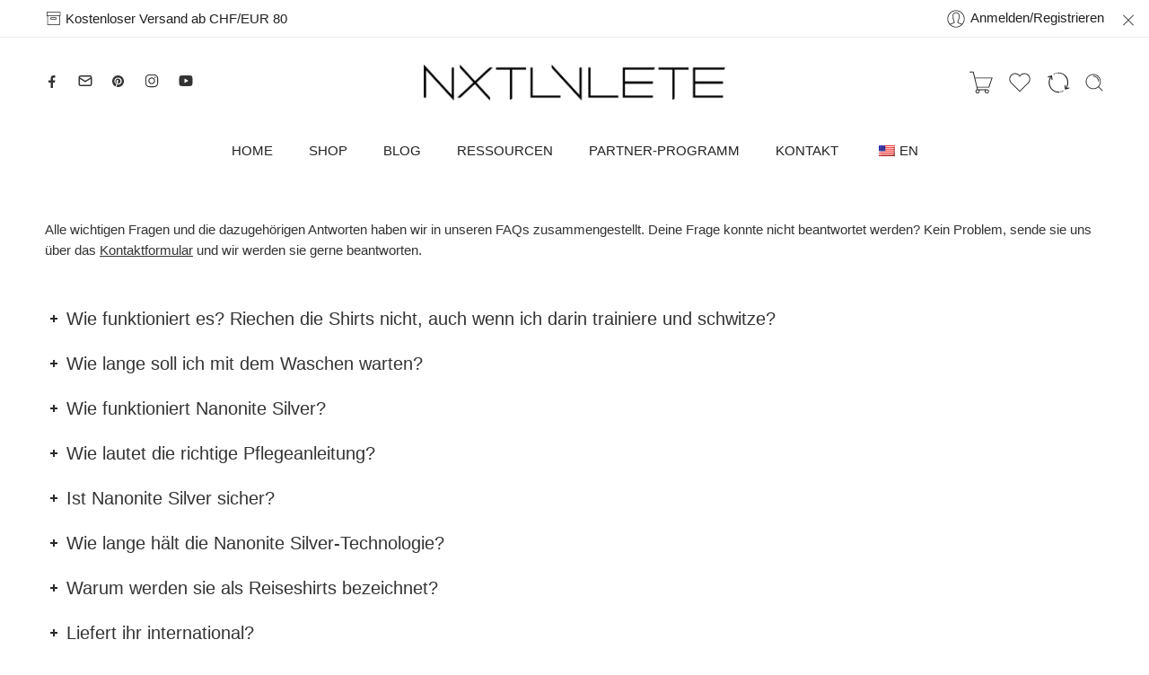

--- FILE ---
content_type: text/html; charset=UTF-8
request_url: https://www.nxtlvlete.com/de/faq/
body_size: 43749
content:
<!DOCTYPE html><html lang="de-CH-informal" prefix="og: https://ogp.me/ns#"><head><script data-no-optimize="1">var litespeed_docref=sessionStorage.getItem("litespeed_docref");litespeed_docref&&(Object.defineProperty(document,"referrer",{get:function(){return litespeed_docref}}),sessionStorage.removeItem("litespeed_docref"));</script> <meta charset="UTF-8" /><meta http-equiv="X-UA-Compatible" content="IE=Edge" /><meta name="viewport" content="width=device-width, initial-scale=1.0, maximum-scale=1.0, user-scalable=0" /><link rel="profile" href="http://gmpg.org/xfn/11" /><link rel="pingback" href="https://www.nxtlvlete.com/xmlrpc.php" /><link rel="shortcut icon" href="https://www.nxtlvlete.com/wp-content/uploads/2023/07/sword_32x32px.png" /><title>FAQ</title><meta name="description" content="How does it work? Do your shirts actually not smell even after you workout and sweat in it? Do you have any questions? You will find the answer in our FAQ&#039;s."/><meta name="robots" content="follow, index, max-snippet:-1, max-video-preview:-1, max-image-preview:large"/><link rel="canonical" href="https://www.nxtlvlete.com/de/faq/" /><meta property="og:locale" content="de_DE" /><meta property="og:type" content="article" /><meta property="og:title" content="FAQ &ndash; NXTLVLETE" /><meta property="og:description" content="How does it work? Do your shirts actually not smell even after you workout and sweat in it? Do you have any questions? You will find the answer in our FAQ&#039;s." /><meta property="og:url" content="https://www.nxtlvlete.com/de/faq/" /><meta property="og:site_name" content="NXTLVLETE" /><meta property="article:publisher" content="https://www.facebook.com/nxtlvlete" /><meta property="article:author" content="https://www.facebook.com/patrik.haecki.01/" /><meta property="og:updated_time" content="2024-04-07T17:32:53+02:00" /><meta property="og:image" content="https://www.nxtlvlete.com/wp-content/uploads/2021/07/logo_1200x630px.png" /><meta property="og:image:secure_url" content="https://www.nxtlvlete.com/wp-content/uploads/2021/07/logo_1200x630px.png" /><meta property="og:image:width" content="1200" /><meta property="og:image:height" content="630" /><meta property="og:image:alt" content="NXTLVLETE" /><meta property="og:image:type" content="image/png" /><meta property="article:published_time" content="2021-07-08T17:46:26+02:00" /><meta property="article:modified_time" content="2024-04-07T17:32:53+02:00" /><meta name="twitter:card" content="summary_large_image" /><meta name="twitter:title" content="FAQ &ndash; NXTLVLETE" /><meta name="twitter:description" content="How does it work? Do your shirts actually not smell even after you workout and sweat in it? Do you have any questions? You will find the answer in our FAQ&#039;s." /><meta name="twitter:image" content="https://www.nxtlvlete.com/wp-content/uploads/2021/07/logo_1200x630px.png" /><meta name="twitter:label1" content="Lesedauer" /><meta name="twitter:data1" content="3 Minuten" /> <script type="application/ld+json" class="rank-math-schema">{"@context":"https://schema.org","@graph":[{"@type":"Place","@id":"https://www.nxtlvlete.com/de/#place","address":{"@type":"PostalAddress","streetAddress":"Dorfstrasse 21","addressLocality":"Udligenswil","addressRegion":"Lucerne","postalCode":"6044","addressCountry":"Switzerland"}},{"@type":["ClothingStore","Organization"],"@id":"https://www.nxtlvlete.com/de/#organization","name":"NXTLVLETE","url":"https://www.nxtlvlete.com","sameAs":["https://www.facebook.com/nxtlvlete"],"email":"hello@nxtlvlete.com","address":{"@type":"PostalAddress","streetAddress":"Dorfstrasse 21","addressLocality":"Udligenswil","addressRegion":"Lucerne","postalCode":"6044","addressCountry":"Switzerland"},"logo":{"@type":"ImageObject","@id":"https://www.nxtlvlete.com/de/#logo","url":"https://www.nxtlvlete.com/wp-content/uploads/2021/07/logo_1440x171px.png","contentUrl":"https://www.nxtlvlete.com/wp-content/uploads/2021/07/logo_1440x171px.png","caption":"NXTLVLETE","inLanguage":"de-CH","width":"1440","height":"171"},"priceRange":"$$","openingHours":["Monday,Tuesday,Wednesday,Thursday,Friday 08:00-17:00"],"location":{"@id":"https://www.nxtlvlete.com/de/#place"},"image":{"@id":"https://www.nxtlvlete.com/de/#logo"}},{"@type":"WebSite","@id":"https://www.nxtlvlete.com/de/#website","url":"https://www.nxtlvlete.com/de","name":"NXTLVLETE","publisher":{"@id":"https://www.nxtlvlete.com/de/#organization"},"inLanguage":"de-CH"},{"@type":"ImageObject","@id":"https://www.nxtlvlete.com/wp-content/uploads/2021/07/logo_1200x630px.png","url":"https://www.nxtlvlete.com/wp-content/uploads/2021/07/logo_1200x630px.png","width":"1200","height":"630","caption":"NXTLVLETE","inLanguage":"de-CH"},{"@type":"WebPage","@id":"https://www.nxtlvlete.com/de/faq/#webpage","url":"https://www.nxtlvlete.com/de/faq/","name":"FAQ &ndash; NXTLVLETE","datePublished":"2021-07-08T17:46:26+02:00","dateModified":"2024-04-07T17:32:53+02:00","isPartOf":{"@id":"https://www.nxtlvlete.com/de/#website"},"primaryImageOfPage":{"@id":"https://www.nxtlvlete.com/wp-content/uploads/2021/07/logo_1200x630px.png"},"inLanguage":"de-CH"},{"@type":"Person","@id":"https://www.nxtlvlete.com/de/author/patrikhaecki_nxtlvlete/","name":"Patrik","url":"https://www.nxtlvlete.com/de/author/patrikhaecki_nxtlvlete/","image":{"@type":"ImageObject","@id":"https://www.nxtlvlete.com/wp-content/litespeed/avatar/23ac284cc1e87fb35972583cec73520c.jpg?ver=1768486064","url":"https://www.nxtlvlete.com/wp-content/litespeed/avatar/23ac284cc1e87fb35972583cec73520c.jpg?ver=1768486064","caption":"Patrik","inLanguage":"de-CH"},"sameAs":["https://www.nxtlvlete.com"],"worksFor":{"@id":"https://www.nxtlvlete.com/de/#organization"}},{"@type":"Article","headline":"FAQ &ndash; NXTLVLETE","keywords":"faq","datePublished":"2021-07-08T17:46:26+02:00","dateModified":"2024-04-07T17:32:53+02:00","author":{"@id":"https://www.nxtlvlete.com/de/author/patrikhaecki_nxtlvlete/","name":"Patrik"},"publisher":{"@id":"https://www.nxtlvlete.com/de/#organization"},"description":"How does it work? Do your shirts actually not smell even after you workout and sweat in it? Do you have any questions? You will find the answer in our FAQ&#039;s.","name":"FAQ &ndash; NXTLVLETE","@id":"https://www.nxtlvlete.com/de/faq/#richSnippet","isPartOf":{"@id":"https://www.nxtlvlete.com/de/faq/#webpage"},"image":{"@id":"https://www.nxtlvlete.com/wp-content/uploads/2021/07/logo_1200x630px.png"},"inLanguage":"de-CH","mainEntityOfPage":{"@id":"https://www.nxtlvlete.com/de/faq/#webpage"}}]}</script> <link rel="amphtml" href="https://www.nxtlvlete.com/de/faq/amp/" /><meta name="generator" content="AMP for WP 1.1.11"/><link rel='dns-prefetch' href='//capi-automation.s3.us-east-2.amazonaws.com' /><link rel='dns-prefetch' href='//www.google.com' /><link rel='dns-prefetch' href='//www.googletagmanager.com' /><link rel='dns-prefetch' href='//fonts.googleapis.com' /><link rel="alternate" type="application/rss+xml" title="NXTLVLETE &raquo; Feed" href="https://www.nxtlvlete.com/de/feed/" /><link rel="alternate" type="application/rss+xml" title="NXTLVLETE &raquo; Kommentar-Feed" href="https://www.nxtlvlete.com/de/comments/feed/" /><link rel="preload" href="//www.nxtlvlete.com/wp-content/themes/elessi-theme/assets/minify-font-icons/font-nasa-icons/nasa-font.woff" as="font" type="font/woff" crossorigin /><link rel="preload" href="//www.nxtlvlete.com/wp-content/themes/elessi-theme/assets/minify-font-icons/font-pe-icon-7-stroke/Pe-icon-7-stroke.woff" as="font" type="font/woff" crossorigin /><link rel="preload" href="//www.nxtlvlete.com/wp-content/themes/elessi-theme/assets/minify-font-icons/font-awesome-4.7.0/fontawesome-webfont.woff2" as="font" type="font/woff2" crossorigin /><link rel="preload" href="//www.nxtlvlete.com/wp-content/themes/elessi-theme/assets/minify-font-icons/font-awesome-4.7.0/fontawesome-webfont.woff" as="font" type="font/woff" crossorigin /><link rel="alternate" title="oEmbed (JSON)" type="application/json+oembed" href="https://www.nxtlvlete.com/de/wp-json/oembed/1.0/embed?url=https%3A%2F%2Fwww.nxtlvlete.com%2Fde%2Ffaq%2F" /><link rel="alternate" title="oEmbed (XML)" type="text/xml+oembed" href="https://www.nxtlvlete.com/de/wp-json/oembed/1.0/embed?url=https%3A%2F%2Fwww.nxtlvlete.com%2Fde%2Ffaq%2F&#038;format=xml" /><style id='wp-img-auto-sizes-contain-inline-css' type='text/css'>img:is([sizes=auto i],[sizes^="auto," i]){contain-intrinsic-size:3000px 1500px}
/*# sourceURL=wp-img-auto-sizes-contain-inline-css */</style><style id="litespeed-ccss">ul{box-sizing:border-box}:root{--wp--preset--font-size--normal:16px;--wp--preset--font-size--huge:42px}body{--wp--preset--color--black:#000;--wp--preset--color--cyan-bluish-gray:#abb8c3;--wp--preset--color--white:#fff;--wp--preset--color--pale-pink:#f78da7;--wp--preset--color--vivid-red:#cf2e2e;--wp--preset--color--luminous-vivid-orange:#ff6900;--wp--preset--color--luminous-vivid-amber:#fcb900;--wp--preset--color--light-green-cyan:#7bdcb5;--wp--preset--color--vivid-green-cyan:#00d084;--wp--preset--color--pale-cyan-blue:#8ed1fc;--wp--preset--color--vivid-cyan-blue:#0693e3;--wp--preset--color--vivid-purple:#9b51e0;--wp--preset--gradient--vivid-cyan-blue-to-vivid-purple:linear-gradient(135deg,rgba(6,147,227,1) 0%,#9b51e0 100%);--wp--preset--gradient--light-green-cyan-to-vivid-green-cyan:linear-gradient(135deg,#7adcb4 0%,#00d082 100%);--wp--preset--gradient--luminous-vivid-amber-to-luminous-vivid-orange:linear-gradient(135deg,rgba(252,185,0,1) 0%,rgba(255,105,0,1) 100%);--wp--preset--gradient--luminous-vivid-orange-to-vivid-red:linear-gradient(135deg,rgba(255,105,0,1) 0%,#cf2e2e 100%);--wp--preset--gradient--very-light-gray-to-cyan-bluish-gray:linear-gradient(135deg,#eee 0%,#a9b8c3 100%);--wp--preset--gradient--cool-to-warm-spectrum:linear-gradient(135deg,#4aeadc 0%,#9778d1 20%,#cf2aba 40%,#ee2c82 60%,#fb6962 80%,#fef84c 100%);--wp--preset--gradient--blush-light-purple:linear-gradient(135deg,#ffceec 0%,#9896f0 100%);--wp--preset--gradient--blush-bordeaux:linear-gradient(135deg,#fecda5 0%,#fe2d2d 50%,#6b003e 100%);--wp--preset--gradient--luminous-dusk:linear-gradient(135deg,#ffcb70 0%,#c751c0 50%,#4158d0 100%);--wp--preset--gradient--pale-ocean:linear-gradient(135deg,#fff5cb 0%,#b6e3d4 50%,#33a7b5 100%);--wp--preset--gradient--electric-grass:linear-gradient(135deg,#caf880 0%,#71ce7e 100%);--wp--preset--gradient--midnight:linear-gradient(135deg,#020381 0%,#2874fc 100%);--wp--preset--duotone--dark-grayscale:url('#wp-duotone-dark-grayscale');--wp--preset--duotone--grayscale:url('#wp-duotone-grayscale');--wp--preset--duotone--purple-yellow:url('#wp-duotone-purple-yellow');--wp--preset--duotone--blue-red:url('#wp-duotone-blue-red');--wp--preset--duotone--midnight:url('#wp-duotone-midnight');--wp--preset--duotone--magenta-yellow:url('#wp-duotone-magenta-yellow');--wp--preset--duotone--purple-green:url('#wp-duotone-purple-green');--wp--preset--duotone--blue-orange:url('#wp-duotone-blue-orange');--wp--preset--font-size--small:13px;--wp--preset--font-size--medium:20px;--wp--preset--font-size--large:36px;--wp--preset--font-size--x-large:42px;--wp--preset--spacing--20:.44rem;--wp--preset--spacing--30:.67rem;--wp--preset--spacing--40:1rem;--wp--preset--spacing--50:1.5rem;--wp--preset--spacing--60:2.25rem;--wp--preset--spacing--70:3.38rem;--wp--preset--spacing--80:5.06rem;--wp--preset--shadow--natural:6px 6px 9px rgba(0,0,0,.2);--wp--preset--shadow--deep:12px 12px 50px rgba(0,0,0,.4);--wp--preset--shadow--sharp:6px 6px 0px rgba(0,0,0,.2);--wp--preset--shadow--outlined:6px 6px 0px -3px rgba(255,255,255,1),6px 6px rgba(0,0,0,1);--wp--preset--shadow--crisp:6px 6px 0px rgba(0,0,0,1)}.menu-item-object-language_switcher .trp-flag-image{display:inline-block;margin:-1px 5px;vertical-align:baseline;padding:0;border:0;border-radius:0}[class*=" icon-nasa-"]{display:inline-block;font-family:"nasa-font";font-style:normal;font-weight:400;font-variant:normal;text-transform:none;speak:none;line-height:1;-webkit-font-smoothing:antialiased;-moz-osx-font-smoothing:grayscale;direction:ltr!important}.icon-nasa-refresh:before{content:""}.icon-nasa-like:before{content:""}.icon-nasa-if-search:before{content:""}.fa{display:inline-block;font:normal normal normal 14px/1 FontAwesome;font-size:inherit;text-rendering:auto;-webkit-font-smoothing:antialiased;-moz-osx-font-smoothing:grayscale}.nasa-follow .fa{font-family:'FontAwesome';font-weight:400}.fa-envelope-o:before{content:"\f003"}.fa-facebook:before,.nasa-follow .fa.fa-facebook:before{content:"\f09a"}.fa-pinterest:before{content:"\f0d2"}.fa-youtube-play:before{content:"\f16a"}.fa-instagram:before{content:"\f16d"}[class^=pe-7s-],[class*=" pe-7s-"]{display:inline-block;font-family:'Pe-icon-7-stroke';speak:none;font-style:normal;font-weight:400;font-variant:normal;text-transform:none;line-height:1;-webkit-font-smoothing:antialiased;-moz-osx-font-smoothing:grayscale}.pe-7s-angle-up:before{content:"\e682"}.pe-7s-angle-down:before{content:"\e688"}.pe-7s-user:before{content:"\e605"}.pe-7s-clock:before{content:"\e66b"}.pe-7s-cart:before{content:"\e66e"}.pe-7s-box1:before{content:"\e674"}.wpb_text_column :last-child,.wpb_text_column p:last-child{margin-bottom:0}.wpb_content_element{margin-bottom:35px}.vc_toggle{display:block;margin:0 0 21.73913043px;padding:0;font-size:1em}.vc_toggle:last-of-type{margin-bottom:35px}.vc_toggle_title{display:block;margin:0;padding:0;position:relative;font-weight:400}.vc_toggle_title>h4{display:inline}.vc_toggle_icon{display:none;position:relative;vertical-align:middle}.vc_toggle_content{display:none;margin-bottom:21.73913043px;margin-top:1em;overflow:hidden;padding:0}.vc_toggle_simple .vc_toggle_icon{border:0 solid transparent;border-radius:0;display:inline-block}.vc_toggle_simple .vc_toggle_icon:after,.vc_toggle_simple .vc_toggle_icon:before{content:'';display:block;left:50%;position:absolute;top:50%;box-sizing:border-box;transform:translate(-50%,-50%)}.vc_toggle_simple .vc_toggle_icon{height:22px;width:22px}.vc_toggle_simple .vc_toggle_icon:before{height:2px;width:10px}.vc_toggle_simple .vc_toggle_icon:after{height:10px;width:2px}.vc_toggle_simple .vc_toggle_icon{background-color:#2a2a2a;border-color:transparent}.vc_toggle_simple .vc_toggle_icon:after,.vc_toggle_simple .vc_toggle_icon:before{background-color:#fff}.vc_toggle_simple .vc_toggle_icon{background-color:transparent;border-color:transparent}.vc_toggle_simple .vc_toggle_icon:after,.vc_toggle_simple .vc_toggle_icon:before{background-color:#2a2a2a}.vc_toggle_simple .vc_toggle_icon{margin-left:2px}.vc_toggle_size_sm .vc_toggle_icon{height:16px;width:16px}.vc_toggle_size_sm .vc_toggle_icon:before{height:2px;width:8px}.vc_toggle_size_sm .vc_toggle_icon:after{height:8px;width:2px}.vc_toggle_size_sm.vc_toggle_simple .vc_toggle_content,.vc_toggle_size_sm.vc_toggle_simple .vc_toggle_title{padding-left:24px}.vc_toggle_size_sm.vc_toggle_simple .vc_toggle_title .vc_toggle_icon{position:absolute;left:0;top:50%;transform:translate(0,-50%)}.vc_toggle_simple .vc_toggle_content,.vc_toggle_simple .vc_toggle_title{padding-left:33px}.vc_toggle_simple .vc_toggle_title .vc_toggle_icon{position:absolute;left:0;top:50%;transform:translate(0,-50%)}header,main{display:block}script,template{display:none}html{font-family:sans-serif;-ms-text-size-adjust:100%;-webkit-text-size-adjust:100%}body{overflow-x:hidden;overflow-y:auto}a{background:0 0}p a{text-decoration:underline}b{font-weight:700}img{border:0}svg:not(:root){overflow:hidden}button,input{font:inherit;margin:0}button,input{line-height:normal}button{text-transform:none}button,input[type=submit]{-webkit-appearance:button}input[type=checkbox]{box-sizing:border-box;padding:0}button::-moz-focus-inner,input::-moz-focus-inner{border:0;padding:0}img{color:transparent}*,*:before,*:after{-moz-box-sizing:border-box;-webkit-box-sizing:border-box;box-sizing:border-box}html,body{font-size:14.5px}body{color:#333;padding:0;margin:0;font-family:"Open Sans",Helvetica,Arial,sans-serif;font-weight:400;font-style:normal;line-height:1;position:relative}img{max-width:100%;height:auto}img{-ms-interpolation-mode:bicubic}.left{float:left!important}.right{float:right!important}.text-left{text-align:left!important}.text-center{text-align:center!important}.antialiased{-webkit-font-smoothing:antialiased;-moz-osx-font-smoothing:grayscale}img{display:inline-block;vertical-align:middle}.row{width:100%;margin-left:auto;margin-right:auto;margin-top:0;margin-bottom:0;max-width:1200px;*zoom:1}.row:before,.row:after{content:" ";display:table}.row:after{clear:both}.columns{position:relative;padding-left:10px;padding-right:10px;width:100%;float:left}div,ul,li,h4,form,p{margin:0;padding:0;direction:ltr}a{color:#333;text-decoration:none;line-height:inherit}a img{border:none}p{font-size:100%;line-height:1.6;margin-bottom:1.37931em;text-rendering:optimizeLegibility}p:last-child{margin-bottom:0}h4{font-weight:700;font-style:normal;color:inherit;text-rendering:optimizeLegibility;margin-top:.2em;margin-bottom:.5em;line-height:1.1931em}h4{font-size:1.03448em}i{font-style:italic;line-height:inherit}b{font-weight:700;line-height:inherit}ul{font-size:1em;line-height:1.6;margin-bottom:1.37931em;list-style-position:inside;font-family:inherit}ul{margin-left:0}ul:last-child{margin-bottom:0}@media only screen and (min-width:768px){h4{line-height:1.4}h4{font-size:1.37931em}}button,.button,input[type=submit]{border-width:1px;border-style:solid;text-transform:uppercase;font-family:inherit;letter-spacing:2px;font-weight:700;line-height:1;margin:0;position:relative;text-decoration:none;text-align:center;display:-webkit-inline-box;display:-moz-inline-box;display:-ms-inline-flexbox;display:inline-flex;-webkit-box-pack:center;-ms-flex-pack:center;justify-content:center;-webkit-box-align:center;-ms-flex-align:center;-webkit-align-items:center;align-items:center;padding:0 30px;height:42px;font-size:12px;-webkit-border-radius:5px;-moz-border-radius:5px;border-radius:5px}form{margin:0 0 .96552em}label{font-size:1em;color:#4d4d4d;display:block;font-weight:500;margin-bottom:.2069em}label.right{float:none;text-align:right}input[type=text],input[type=password],input[type=email]{background-color:#fff;font-family:inherit;border:1px solid #dedede;-webkit-border-radius:30px;-moz-border-radius:30px;border-radius:30px;-webkit-box-shadow:none;box-shadow:none;color:#333;display:block;font-size:100%;margin:0;padding:.48276em;height:42px;width:100%;-moz-box-sizing:border-box;-webkit-box-sizing:border-box;box-sizing:border-box}input[type=checkbox]{position:relative;top:1px}.black-window,.white-window,.transparent-window,.transparent-mobile{display:none;position:fixed;top:0;bottom:0;left:0;right:0;z-index:400}.black-window:before,.white-window:before,.transparent-window:before,.transparent-mobile:before{content:"";position:absolute;top:0;bottom:0;left:0;right:0;opacity:.5}.black-window:before,.transparent-window:before,.transparent-mobile:before{background-color:#000}.white-window:before{background-color:#fff}@-webkit-keyframes nasa-spin{0%{-webkit-transform:rotate(0deg)}100%{-webkit-transform:rotate(359deg)}}@-moz-keyframes nasa-spin{0%{-moz-transform:rotate(0deg)}100%{-moz-transform:rotate(359deg)}}@-o-keyframes nasa-spin{0%{-o-transform:rotate(0deg)}100%{-o-transform:rotate(359deg)}}@keyframes nasa-spin{0%{transform:rotate(0deg)}100%{transform:rotate(359deg)}}.nasa-loader{content:"";display:block;position:absolute;z-index:9;opacity:.6;top:50%;left:50%;width:30px;height:30px;margin-left:-15px;margin-top:-15px;border-top:1px solid #efefef;border-bottom:1px solid #333;border-left:1px solid #efefef;border-right:1px solid #333;-webkit-border-radius:50%;-moz-border-radius:50%;border-radius:50%;-webkit-animation:nasa-spin .5s linear infinite;-moz-animation:nasa-spin .5s linear infinite;-o-animation:nasa-spin .5s linear infinite;-ms-animation:nasa-spin .5s linear infinite;animation:nasa-spin .5s linear infinite}.register .woocommerce-privacy-policy-text{margin-bottom:25px}.woocommerce-form-login__submit,.woocommerce-form-register__submit{border:none}.woocommerce-form-login .woocommerce-form__input-checkbox{margin:0 5px}.nasa-login-register-warper{width:500px;max-width:90%;height:550px;max-height:90%;text-align:center;position:fixed;z-index:9999;top:50%;left:50%;opacity:0;visibility:hidden;border:1px solid #ccc;background:#fff;overflow:hidden;overflow-y:auto;-webkit-border-radius:5px;-moz-border-radius:5px;border-radius:5px;-webkit-transform:translate(-50%,-60%);-moz-transform:translate(-50%,-60%);-o-transform:translate(-50%,-60%);-ms-transform:translate(-50%,-60%);transform:translate(-50%,-60%)}#nasa-login-register-form{padding-bottom:10px}#nasa-login-register-form .nasa-form-logo-log{border-bottom:1px solid #ddd;padding:15px;text-align:center;position:relative}#nasa-login-register-form .nasa-form-logo-log .header_logo{max-height:45px}#nasa-login-register-form .nasa-form-title{margin:5px 0 20px;font-size:140%;line-height:1.4;display:block;font-weight:700}#nasa-login-register-form .nasa-form-content{margin:0 15% 20px}#nasa-login-register-form a.login-register-close{position:absolute;right:10px;top:50%;font-size:250%;display:inline-block;height:36px;width:36px;-webkit-transform:translateY(-50%);-moz-transform:translateY(-50%);-o-transform:translateY(-50%);-ms-transform:translateY(-50%);transform:translateY(-50%)}#nasa-login-register-form form{display:block!important}#nasa-login-register-form form label,#nasa-login-register-form form .form-row.row-submit{text-align:left}#nasa-login-register-form .nasa-switch-form{display:block;text-align:center;margin-bottom:0}#nasa-login-register-form .nasa-switch-form a{color:#f76b6a}#nasa_customer_login{overflow:hidden;position:relative}#nasa_customer_login .nasa_login-form{position:relative;left:0}#nasa_customer_login .nasa_register-form{position:absolute;left:100%}#mobile-navigation{position:relative}#mobile-navigation:before{content:"";display:block;position:absolute;z-index:9;opacity:.6;top:50%;left:50%;width:50px;height:50px;margin-left:-25px;margin-top:-50px;border-top:2px solid #efefef;border-bottom:2px solid #333;border-left:2px solid #efefef;border-right:2px solid #333;-webkit-border-radius:50%;-moz-border-radius:50%;border-radius:50%;-webkit-animation:nasa-spin .5s linear infinite;-moz-animation:nasa-spin .5s linear infinite;-o-animation:nasa-spin .5s linear infinite;-ms-animation:nasa-spin .5s linear infinite;animation:nasa-spin .5s linear infinite}#nasa-menu-sidebar-content{position:fixed;top:0;bottom:0;left:0;z-index:9999;text-align:left;max-height:100%;width:500px;max-width:80%;background-color:#fff;-webkit-transform:translateX(-100%);-moz-transform:translateX(-100%);-o-transform:translateX(-100%);-ms-transform:translateX(-100%);transform:translateX(-100%)}#nasa-menu-sidebar-content .nasa-close-menu-mobile{right:0;top:10px;z-index:9}#nasa-menu-sidebar-content .nasa-mobile-nav-wrap{width:100%;height:100%;position:relative;overflow-y:auto!important;direction:rtl}#masthead{position:relative;background-color:transparent;padding:30px 0}.logo{display:inline-block}.logo .header_logo{max-height:95px;width:auto}.header-icons{list-style:none;margin:0;display:-webkit-box;display:-moz-box;display:-ms-flexbox;display:-webkit-flex;display:flex;-webkit-box-align:center;-ms-flex-align:center;-webkit-align-items:center;align-items:center;-webkit-box-pack:end;-ms-flex-pack:end;justify-content:flex-end}.header-icons i{font-size:22px}.nasa-mini-number{display:inline-block;font-size:11px;position:absolute;background:#f76b6a;color:#fff;text-align:center;top:-6px;right:-6px;padding:0;width:17px;height:17px;line-height:17px;visibility:visible;opacity:1;-webkit-border-radius:50%;-moz-border-radius:50%;border-radius:50%;-webkit-box-shadow:1px 1px 3px 0 rgba(0,0,0,.3);-moz-box-shadow:1px 1px 3px 0 rgba(0,0,0,.3);box-shadow:1px 1px 3px 0 rgba(0,0,0,.3)}.nasa-mini-number.nasa-product-empty,.nasa-mini-number.hidden-tag{visibility:hidden;opacity:0}#nasa-viewed-sidebar-content{top:0;right:0;bottom:0;left:0}#nasa-wishlist-sidebar-content{height:100%}.cart-link .icon-wrap{display:-webkit-box;display:-moz-box;display:-ms-flexbox;display:-webkit-flex;display:flex}.mini-cart{position:relative;line-height:100%}.mini-cart .cart-icon{position:relative}.mini-cart .cart-icon:before{margin-left:0}#nasa-quickview-sidebar-content{position:absolute;z-index:1;top:0;bottom:0;left:0;right:0;padding:25px;overflow-y:auto;background:#fff}.nasa-static-sidebar{position:fixed;top:0;bottom:0;right:0;z-index:9998;width:400px;max-width:80%;-webkit-transform:translateX(100%);-moz-transform:translateX(100%);-o-transform:translateX(100%);-ms-transform:translateX(100%);transform:translateX(100%)}.nasa-static-sidebar#nasa-quickview-sidebar{width:600px;max-width:90%;right:0}.nasa-static-sidebar.style-1{background:#fff;color:#333}.nasa-static-sidebar .nasa-sidebar-tit{font-size:220%;line-height:45px;font-weight:800;display:block;margin:0;text-align:center}.nasa-static-sidebar .nasa-sidebar-close{position:absolute;height:45px;left:0;right:0;top:25px}.nasa-static-sidebar .nasa-sidebar-close.quickview-close{background:0 0}.nasa-static-sidebar .nasa-sidebar-close a{left:0;top:0;z-index:9}.nasa-static-sidebar .nasa-sidebar-close a:before{content:""}.nasa-static-sidebar .nasa-sidebar-close.viewed-close{padding:0 10px}.nasa-static-sidebar .widget_shopping_cart_content{position:absolute;top:95px;bottom:0;left:0;right:0;overflow:hidden;padding:0;display:-webkit-box;display:-moz-box;display:-ms-flexbox;display:-webkit-flex;display:flex;flex:1 1 auto;-webkit-box-align:stretch;-ms-flex-align:stretch;-webkit-align-items:stretch;align-items:stretch;-webkit-box-orient:vertical;-webkit-box-direction:normal;-ms-flex-direction:column;flex-direction:column}.nasa-top-cat-filter-wrap-mobile{position:fixed;max-height:100%;width:500px;max-width:80%;top:0;bottom:0;left:0;z-index:400;background:#fff;-webkit-transform:translateX(-100%);-moz-transform:translateX(-100%);-o-transform:translateX(-100%);-ms-transform:translateX(-100%);transform:translateX(-100%)}.nasa-top-cat-filter-wrap-mobile .nasa-tit-filter-cat{position:absolute;top:30px;left:0;right:0;color:inherit;font-size:150%;line-height:30px;margin:0;padding:0 25px;font-weight:700}.nasa-top-cat-filter-wrap-mobile #nasa-mobile-cat-filter{position:absolute;top:80px;bottom:0;left:0;right:0;overflow-y:auto;padding:0 25px}.nasa-top-cat-filter-wrap-mobile .nasa-close-filter-cat{right:0;top:20px}.woocommerce-form-login .form-row input[type=checkbox],.woocommerce-form-login .form-row .woocommerce-form__label-for-checkbox{display:-webkit-inline-box;display:-moz-inline-box;display:-ms-inline-flexbox;display:inline-flex;-webkit-box-align:baseline;-ms-flex-align:baseline;-webkit-align-items:baseline;align-items:baseline;margin:0}.nasa-top-cat-filter-wrap-mobile{list-style:none;margin:0;padding:0}.nasa-top-cat-filter-wrap-mobile .nasa-current-note{display:none}.nasa-top-cat-filter-wrap-mobile li{list-style:none;position:relative;padding-left:0;margin-bottom:12px}.nasa-top-cat-filter-wrap-mobile li:before{display:none}.nasa-top-cat-filter-wrap-mobile .nasa-filter-item{display:inline-block;line-height:20px;margin-right:15px;position:relative;z-index:2}.nasa-search{position:relative}button::-moz-focus-inner{padding:0;border:0}.wpb_content_element{margin-bottom:0!important}.wpb_text_column p:last-child{margin-bottom:0}.nasa-content-promotion-news{background-color:#efefef}.nasa-promotion-news{position:absolute;top:0;left:0;right:0;z-index:98}.nasa-promotion-news.nasa-hide{display:none}.nasa-promotion-news .nasa-wapper-promotion{position:relative}.nasa-promotion-news .nasa-content-promotion-news{height:50px;position:relative}.nasa-promotion-news .nasa-content-promotion-custom{height:100%;width:100%;line-height:48px;text-align:center;white-space:nowrap;overflow-y:auto;padding:0 10px}.nasa-promotion-news .nasa-stclose{position:absolute;z-index:10;top:50%;right:5px;-webkit-transform:translateY(-50%);-moz-transform:translateY(-50%);-o-transform:translateY(-50%);-ms-transform:translateY(-50%);transform:translateY(-50%)}.nasa-promotion-show{position:absolute;z-index:100;top:0;right:0;font-size:180%;background:#222;color:#fff;display:none;opacity:.5;border-bottom-left-radius:30px;border-bottom-right-radius:30px}.nasa-position-relative{position:relative;z-index:97;background:0 0;height:0}.nasa-static-group-btn{position:fixed;right:25px;bottom:10px;z-index:100;width:0;visibility:hidden;opacity:0}.nasa-static-group-btn a{display:block;width:45px;height:45px;line-height:45px;margin-bottom:15px;position:relative;text-align:center;opacity:.8;-webkit-box-shadow:0 0 5px rgba(0,0,0,.1);-moz-box-shadow:0 0 5px rgba(0,0,0,.1);box-shadow:0 0 5px rgba(0,0,0,.1);-webkit-border-radius:50%;-moz-border-radius:50%;border-radius:50%;-webkit-transform:translateX(-100%);-moz-transform:translateX(-100%);-o-transform:translateX(-100%);-ms-transform:translateX(-100%);transform:translateX(-100%)}.nasa-static-group-btn a#nasa-back-to-top{visibility:hidden;opacity:0}.nasa-static-group-btn a i{line-height:45px}#nasa-back-to-top{position:relative;z-index:100;font-size:200%;background:#fff;color:#333}#nasa-init-viewed{position:relative;z-index:100;font-size:150%;background:#fff;color:#333}.nasa-follow{margin-top:0;margin-bottom:0}.follow-icon a{position:relative;margin-right:20px;line-height:1.6}.follow-icon a i{background:0 0;color:#333;opacity:.8}.follow-icon a:last-child{margin-right:0}#nasa-footer .footer-light-2 .footer-contact .wpcf7 p{margin-bottom:0}.wpcf7 p{clear:both}.nasa-relative{position:relative}.nasa-absolute{position:absolute}.none-weight{font-weight:400!important;color:#666}.form-row .none-weight{text-decoration:none}.nasa-flex{display:-webkit-box;display:-moz-box;display:-ms-flexbox;display:-webkit-flex;display:flex;-webkit-box-align:center;-ms-flex-align:center;-webkit-align-items:center;align-items:center}.nasa-iflex{display:-webkit-inline-box;display:-moz-inline-box;display:-ms-inline-flexbox;display:inline-flex;-webkit-box-align:center;-ms-flex-align:center;-webkit-align-items:center;align-items:center}.flex-wrap{-webkit-flex-wrap:wrap;-ms-flex-wrap:wrap;flex-wrap:wrap}.jc{-webkit-box-pack:center;-ms-flex-pack:center;justify-content:center}.nasa-fullwidth{width:100%!important}.nasa-bold{font-weight:700}.force-radius-5{-webkit-border-radius:5px!important;-moz-border-radius:5px!important;border-radius:5px!important}.nasa-close-search{visibility:hidden;opacity:0}.nasa-min-height{min-height:1px}.nasa-stclose{position:relative;width:36px;height:36px;display:inline-block;font-size:0;color:transparent;-webkit-border-radius:50%;-moz-border-radius:50%;border-radius:50%}.nasa-stclose:before,.nasa-stclose:after{content:"";width:16px;height:0;position:absolute;top:17px;left:10px;border-top:1px solid #333}.nasa-stclose:before{-webkit-transform:rotate(-45deg);-moz-transform:rotate(-45deg);-o-transform:rotate(-45deg);-ms-transform:rotate(-45deg);transform:rotate(-45deg)}.nasa-stclose:after{-webkit-transform:rotate(45deg);-moz-transform:rotate(45deg);-o-transform:rotate(45deg);-ms-transform:rotate(45deg);transform:rotate(45deg)}.nasa-stclose.nasa-close-search-mobile{background:#f1f1f1;overflow:hidden;width:36px;min-width:36px}.nasa-stclose.nasa-close-search-mobile:not(.nasa-active){width:0;min-width:0;margin:0!important}.nasa-stclose.nasa-close-search-mobile:before{font-family:'Pe-icon-7-stroke';content:"\e682";font-size:35px;border:none;width:36px;height:36px;top:0;left:0;bottom:0;right:0;color:#333;-webkit-transform:rotate(0);-moz-transform:rotate(0);-o-transform:rotate(0);-ms-transform:rotate(0);transform:rotate(0)}.nasa-stclose.nasa-close-search-mobile:after{display:none}#wrapper{position:relative;overflow:hidden}html{min-height:100%}body{min-height:100%;background-color:transparent}.pe7-icon{font-size:130%}p:empty{display:none}.search-icon{font-size:16px}.nasa-after-clear:after{content:"";display:block;width:100%;clear:both}.margin-top-10{margin-top:10px!important}.margin-top-20{margin-top:20px!important}.margin-top-50{margin-top:50px!important}.margin-bottom-50{margin-bottom:50px!important}.margin-left-10{margin-left:10px!important}.margin-right-5{margin-right:5px!important}.nasa-vitual-hidden{border:none!important;height:0!important;width:0!important;padding:0!important;margin:0!important;line-height:0!important;overflow:hidden;position:absolute!important}.hidden-tag{display:none}.inline-block{display:inline-block}.required{color:red}.nasa-over-hide{overflow:hidden}.nasa-bg-dark{background-color:#333;margin-top:30px}.color-gray{color:gray}.nasa-tip{position:relative}.nasa-check-reponsive{position:fixed;left:0;bottom:0;display:block;height:0;width:0;background:0 0}@media only screen and (max-width:767px){body .black-window-mobile{visibility:hidden;opacity:0;width:100%;height:100%;background:#000;position:fixed;top:0;left:0;z-index:400}}@media only screen and (max-width:480px){body .nasa-login-register-warper #nasa-login-register-form .nasa-form-content{margin:10px}}@media screen and (max-width:600px){body .nasa-static-sidebar .widget_shopping_cart_content{top:70px}body .nasa-static-sidebar .nasa-sidebar-close{top:15px}}.fs-17{font-size:17px!important}body [class*=columns]+[class*=columns]:last-child{float:left}body .columns .left,body .columns .right{text-align:inherit}.warpper-mobile-search{display:none;position:fixed;z-index:9999;background:#fff;padding:25px 20px;width:100%;top:0;text-align:center;visibility:hidden;opacity:0;-webkit-box-shadow:0 1px 3px rgba(0,0,0,.1);-moz-box-shadow:0 1px 3px rgba(0,0,0,.1);box-shadow:0 1px 3px rgba(0,0,0,.1);-webkit-transform:translateY(-70px);-moz-transform:translateY(-70px);-o-transform:translateY(-70px);-ms-transform:translateY(-70px);transform:translateY(-70px)}.warpper-mobile-search input{width:100%;margin:auto}.warpper-mobile-search form{margin:0;width:100%}.warpper-mobile-search form input{margin:0}.warpper-mobile-search .ns-popular-keys{margin-top:15px;gap:10px;-webkit-box-pack:start;-ms-flex-pack:start;justify-content:flex-start;-webkit-flex-wrap:wrap;-ms-flex-wrap:wrap;flex-wrap:wrap}.warpper-mobile-search .ns-popular-keys .ns-label{display:block;width:100%;text-align:initial}.warpper-mobile-search .ns-popular-keys .ns-popular-keyword{border:1px solid #ececec;color:#333;padding:8px 15px;-webkit-border-radius:5px;-moz-border-radius:5px;border-radius:5px}.warpper-mobile-search .live-search-input{width:100%}.warpper-mobile-search .search-input,.warpper-mobile-search .live-search-input{font-size:16px;border-color:#f5f5f5;background-color:#f5f5f5!important}.warpper-mobile-search .search-input:-ms-input-placeholder,.warpper-mobile-search .live-search-input:-ms-input-placeholder{color:#888}.warpper-mobile-search .search-input::-ms-input-placeholder,.warpper-mobile-search .live-search-input::-ms-input-placeholder{color:#888}.warpper-mobile-search .search-wrapper{position:relative;width:100%;-webkit-box-align:start;-ms-flex-align:start;-webkit-align-items:flex-start;align-items:flex-start}.warpper-mobile-search .search-wrapper .nasa-close-search-mobile{margin-top:3px}.nasa-mobile-nav-wrap{display:-webkit-box;display:-moz-box;display:-ms-flexbox;display:-webkit-flex;display:flex;-webkit-box-orient:vertical;-webkit-box-direction:normal;-ms-flex-direction:column;flex-direction:column}.nasa-mobile-nav-wrap #mobile-navigation{position:relative;z-index:1;margin:0;overflow-y:auto;-webkit-box-flex:2;-ms-flex-positive:2;flex-grow:2;-webkit-box-ordinal-group:2;-moz-box-ordinal-group:2;-ms-flex-order:2;-webkit-order:2;order:2}button,.button,a.button,input[type=submit]{background-color:#f76b6a;border-color:#f76b6a;color:#fff}.nasa-sidebar-close a,.nasa-close-menu-mobile,.nasa-top-cat-filter-wrap-mobile .nasa-close-filter-cat{text-indent:-999999px;color:inherit;position:absolute;z-index:1;background:#fff;border:1px solid #e8e8e8;width:45px;height:45px;display:inline-block;text-align:center;-webkit-border-radius:50%;-moz-border-radius:50%;border-radius:50%}.nasa-sidebar-close a:before,.nasa-close-menu-mobile:before,.nasa-top-cat-filter-wrap-mobile .nasa-close-filter-cat:before{text-indent:0;font-family:"nasa-font";content:"a";text-align:center;line-height:44px;display:inline-block;position:absolute;left:0;bottom:0;top:0;right:0;color:#333}.nasa-header-flex{width:100%;display:-webkit-box;display:-moz-box;display:-ms-flexbox;display:-webkit-flex;display:flex;-webkit-flex-wrap:nowrap;-ms-flex-wrap:nowrap;flex-wrap:nowrap;-webkit-box-align:center;-ms-flex-align:center;-webkit-align-items:center;align-items:center;-webkit-box-orient:horizontal;-webkit-box-direction:normal;-ms-flex-direction:row;flex-direction:row}.nasa-header-flex .nasa-flex-item-1-3{width:33.33333%}.top-bar .nasa-menus-account .menu-item{position:relative;padding-bottom:6px}.topbar-menu-container{display:-webkit-box;display:-moz-box;display:-ms-flexbox;display:-webkit-flex;display:flex}.topbar-menu-container ul{display:inline-block}.topbar-menu-container ul:last-child>li:last-child{margin-right:0!important}.topbar-menu-container ul.nasa-menus-account .pe7-icon{position:relative;font-size:20px}.topbar-menu-container ul li span{vertical-align:baseline}.topbar-menu-container ul li:after{content:" ";margin:0 15px;height:11px;color:#d8d8d8;display:inline-block;border-left:1px solid transparent;position:relative;top:1px}.topbar-menu-container ul li:last-child:after{display:none}.topbar-menu-container ul li>a{display:-webkit-box;display:-moz-box;display:-ms-flexbox;display:-webkit-flex;display:flex;-webkit-box-align:center;-ms-flex-align:center;-webkit-align-items:center;align-items:center}.topbar-menu-container ul li>a i{font-weight:500;margin-right:5px;color:inherit}.topbar-menu-container>ul:last-child>li:last-child:after{display:none}.nasa-topbar-wrap{position:relative}.nasa-topbar-wrap .nasa-icon-toggle{display:none;position:absolute;z-index:1;left:25px;bottom:-30px;height:31px;background:#fff}#top-bar{position:relative;margin-top:0;opacity:1;padding:3px 0 2px;height:42px;border-bottom:1px solid #ececec}#top-bar ul{line-height:2;margin:0}#top-bar ul li{list-style:none;display:inline-block}#top-bar .topbar-menu-container{padding-top:3px}#top-bar .left-text{line-height:36px}#top-bar .left-text *{line-height:inherit}#top-bar .left-text *:last-child{margin-bottom:0}#top-bar .left-text * i{line-height:1}#top-bar .right-text{line-height:2;font-size:100%}.header-icons .nasa-icon{font-size:28px;position:relative}.header-icons .nasa-icon.icon-nasa-refresh{top:1px}.header-icons>li{line-height:100%;position:relative;margin-left:15px}.header-icons>li.nasa-icon-search{position:static}.header-icons>li.first{margin-left:0}.header-icons .cart-link,.header-icons .wishlist-link,.header-icons .nasa-show-compare{display:-webkit-box;display:-moz-box;display:-ms-flexbox;display:-webkit-flex;display:flex;-webkit-box-orient:vertical;-webkit-box-direction:normal;-ms-flex-direction:column;flex-direction:column;-webkit-box-align:center;-ms-flex-align:center;-webkit-align-items:center;align-items:center}.header-icons .icon-wrap{display:-webkit-box;display:-moz-box;display:-ms-flexbox;display:-webkit-flex;display:flex;position:relative}.nasa-search-space{position:static;min-width:25px;width:100%;top:0}.nasa-search-space .nasa-show-search-form{z-index:102;position:absolute;right:0;top:50%;-webkit-transform:translateY(-50%);-moz-transform:translateY(-50%);-o-transform:translateY(-50%);-ms-transform:translateY(-50%);transform:translateY(-50%)}.nasa-search-space .nasa-show-search-form .nasa-close-search{position:absolute;right:10px;visibility:hidden;opacity:0;top:50%;-webkit-transform:translateY(-50%);-moz-transform:translateY(-50%);-o-transform:translateY(-50%);-ms-transform:translateY(-50%);transform:translateY(-50%)}.nasa-search-space .nasa-show-search-form form{margin-bottom:0;position:relative}.nasa-search-space .nasa-show-search-form input[name="s"]{margin:0;border:none;background:0 0;height:44px;padding-right:10px;padding-left:10px;font-size:100%}.nasa-search-space .nasa-show-search-form input[name="s"]:-ms-input-placeholder{color:#999;opacity:1}.nasa-search-space .nasa-show-search-form .nasa-icon-submit-page{text-transform:capitalize;position:absolute;left:0;top:0;padding:0;width:45px;height:100%;overflow:hidden;background:0 0;border:none}.nasa-search-space .nasa-show-search-form .nasa-icon-submit-page:before{font-family:"nasa-font";content:"";color:#555;display:inline-block;position:absolute;top:50%;right:0;font-size:180%;-webkit-transform:translateY(-50%);-moz-transform:translateY(-50%);-o-transform:translateY(-50%);-ms-transform:translateY(-50%);transform:translateY(-50%)}.nasa-search-space .nasa-show-search-form .nasa-icon-submit-page .nasa-submit-search:after{font-family:'Pe-icon-7-stroke';content:"\e618";color:inherit;display:inline-block;position:absolute;top:50%;right:15px;font-size:180%;-webkit-transform:translateY(-50%);-moz-transform:translateY(-50%);-o-transform:translateY(-50%);-ms-transform:translateY(-50%);transform:translateY(-50%)}.nasa-search-space .nasa-show-search-form.nasa-over-hide{width:0;opacity:0;visibility:hidden;z-index:10}.nasa-search-space .nasa-show-search-form.nasa-over-hide .nasa-icon-submit-page{display:none}.nasa-search-space .nasa-show-search-form.nasa-over-hide.nasa-modern-layout{background:#fff;width:100%;min-height:235px;max-height:95%;overflow-y:auto;position:fixed;z-index:999;top:0;left:0;right:0;opacity:1;-webkit-border-radius:0;-moz-border-radius:0;border-radius:0;-webkit-box-shadow:0px 4px 4px 1px rgba(0,0,0,.1);-moz-box-shadow:0px 4px 4px 1px rgba(0,0,0,.1);box-shadow:0px 4px 4px 1px rgba(0,0,0,.1);-webkit-transform:translateY(-100%);-moz-transform:translateY(-100%);-o-transform:translateY(-100%);-ms-transform:translateY(-100%);transform:translateY(-100%)}.nasa-search-space .nasa-show-search-form.nasa-over-hide.nasa-modern-layout .nasa-close-search{visibility:visible;opacity:1;top:10px;-webkit-transform:translateY(0);-moz-transform:translateY(0);-o-transform:translateY(0);-ms-transform:translateY(0);transform:translateY(0)}.nasa-search-space .nasa-show-search-form.nasa-over-hide.nasa-modern-layout form{padding:60px 10px 0;text-align:center}.nasa-search-space .nasa-show-search-form.nasa-over-hide.nasa-modern-layout input[name="s"]{border:none;border-bottom:1px solid #e3e7e8;background:0 0;padding-right:0;padding-left:0;font-size:200%;font-weight:700;max-width:800px;height:70px;line-height:80px;margin:0 auto;-webkit-border-radius:0;-moz-border-radius:0;border-radius:0}.nasa-search-space .nasa-show-search-form.nasa-over-hide.nasa-modern-layout .nasa-icon-submit-page{display:block;position:absolute;top:60px;visibility:hidden;opacity:0;z-index:10;width:40px;height:70px}.nasa-search-space .nasa-show-search-form.nasa-over-hide.nasa-modern-layout .nasa-icon-submit-page:before{left:0;right:-5px;bottom:0;font-size:30px;height:30px;color:#666}.nasa-search-space .nasa-show-search-form.nasa-over-hide.nasa-modern-layout .ns-popular-keys-wrap{display:block}.nasa-search-space .nasa-show-search-form.nasa-over-hide.nasa-modern-layout .ns-popular-keys{display:-webkit-box;display:-moz-box;display:-ms-flexbox;display:-webkit-flex;display:flex;-webkit-box-pack:center;-ms-flex-pack:center;justify-content:center;position:absolute;top:170px;left:0;right:0}.nasa-search-space .nasa-show-search-form.nasa-over-hide.nasa-modern-layout .ns-popular-keys a{margin-left:10px;color:#333;text-decoration:underline}.nasa-elements-wrap{position:relative}.nasa-elements-wrap .columns{position:static}.header-wrapper{position:relative}.header-type-2 .nasa-follow{font-size:140%}.header-type-2 #masthead{padding-bottom:0}.header-type-2 .wide-nav{position:relative}.nav-wrapper{display:inline-block}#site-navigation{display:-webkit-box;display:-moz-box;display:-ms-flexbox;display:-webkit-flex;display:flex;-webkit-box-orient:horizontal;-webkit-box-direction:normal;-ms-flex-direction:row;flex-direction:row;-webkit-box-pack:center;-ms-flex-pack:center;justify-content:center}.wide-nav{margin-bottom:0}.wide-nav li{list-style:none}.menu-item .nasa-open-child{visibility:hidden;display:none}.nav-wrapper ul{padding:0;margin:0}.nav-wrapper .header-nav{margin-bottom:-15px}.nav-wrapper .menu-item{display:inline-block;position:relative}.nav-wrapper .root-item{width:auto;padding-bottom:15px}.nav-wrapper .root-item .nasa-open-child{display:none}.nav-wrapper .root-item>a{display:-webkit-box;display:-moz-box;display:-ms-flexbox;display:-webkit-flex;display:flex;position:relative;margin:0;margin-right:40px;padding:15px 0;white-space:nowrap;text-align:center;font-weight:700}.nav-wrapper .root-item>a:after{content:"";display:inline-block;position:absolute;bottom:15px;left:0;width:0;visibility:hidden;opacity:0;border-top:2px solid transparent}.nav-wrapper .root-item:last-child>a{margin-right:0}.nasa-bg-dark .nav-wrapper .root-item>a{color:#fff}@media only screen and (min-width:768px) and (max-width:1024px){.nav-wrapper .root-item>a{margin-right:30px}}@media only screen and (min-width:768px){.large-12{width:100%}.mini-cart{width:28px;height:28px}}@media screen and (min-width:1200px){body .nasa-check-reponsive.nasa-desktop-check{width:1px;height:1px}}@media only screen and (min-width:768px){body .transparent-mobile,body #nasa-menu-sidebar-content{display:none}body .black-window-mobile{display:none;width:0}.nasa-top-cat-filter-wrap-mobile{display:none}}@media only screen and (max-width:767px){html{margin-top:0!important}body{background:0 0;-ms-overflow-style:none}body input{font-size:16px}body .warpper-mobile-search{display:block}body .nasa-static-group-btn{right:10px;bottom:0}#top-bar{height:auto}#top-bar .left-text{width:100%}#main-content{margin-top:0}.nasa-hide-for-mobile{display:none}.wide-nav{display:none!important}.cart-icon{margin:0}#masthead{padding:0}.nasa-static-sidebar{-ms-overflow-style:none;overflow:-moz-scrollbars-none}.nasa-static-sidebar::-webkit-scrollbar{display:none}.nasa-static-sidebar .nasa-sidebar-tit{font-size:150%}}h4,b,.nasa-bold,.nasa-top-cat-filter-wrap-mobile .nasa-tit-filter-cat,.nav-wrapper .root-item>a,button,.button,input[type=submit],#nasa-login-register-form .nasa-form-title,.nasa-static-sidebar .nasa-sidebar-tit,.nasa-over-hide.nasa-modern-layout input[name="s"]{font-weight:500!important}h4{font-family:"Jost",Arial,Helvetica,sans-serif}p,body,#top-bar{font-family:"Jost",Arial,Helvetica,sans-serif}.root-item a{font-family:"Jost",Arial,Helvetica,sans-serif}body .logo .header_logo{width:auto}body .nasa-login-register-warper #nasa-login-register-form .nasa-form-logo-log .header_logo{width:auto}body .logo .header_logo{max-height:40px}body .nasa-login-register-warper #nasa-login-register-form .nasa-form-logo-log .header_logo{max-height:25px}body .nasa-login-register-warper #nasa-login-register-form .nasa-switch-form a{color:#87ceeb}body .nasa-mini-number{background-color:#87ceeb}body .nasa-search-space .nasa-show-search-form .search-wrapper form .nasa-icon-submit-page{border-color:#87ceeb}body button,body .button,body a.button,body input[type=submit]{background-color:#87ceeb;border-color:#87ceeb;color:#fff}body button,body .button:not(.add-to-cart-grid),body input[type=submit]{border-radius:5px;-webkit-border-radius:5px;-o-border-radius:5px;-moz-border-radius:5px}body input[type=text],body input[type=password],body input[type=email]{border-radius:5px;-webkit-border-radius:5px;-o-border-radius:5px;-moz-border-radius:5px}body #masthead .header-icons>li>a,body #masthead .follow-icon a i{color:#212121}body .nasa-bg-dark{background-color:#fff}body .nav-wrapper .root-item>a,body .nasa-bg-dark .nav-wrapper .root-item>a{color:#212121}body #top-bar,body #top-bar .topbar-menu-container>ul>li:after,body #top-bar .topbar-menu-container>ul>li>a,body #top-bar .left-text{color:#212121}</style><link rel="preload" data-asynced="1" data-optimized="2" as="style" onload="this.onload=null;this.rel='stylesheet'" href="https://www.nxtlvlete.com/wp-content/litespeed/ucss/ac63a5b608265f6bea370a12d1eeb565.css?ver=4bf1a" /><script data-optimized="1" type="litespeed/javascript" data-src="https://www.nxtlvlete.com/wp-content/plugins/litespeed-cache/assets/js/css_async.min.js"></script> <style id='global-styles-inline-css' type='text/css'>:root{--wp--preset--aspect-ratio--square: 1;--wp--preset--aspect-ratio--4-3: 4/3;--wp--preset--aspect-ratio--3-4: 3/4;--wp--preset--aspect-ratio--3-2: 3/2;--wp--preset--aspect-ratio--2-3: 2/3;--wp--preset--aspect-ratio--16-9: 16/9;--wp--preset--aspect-ratio--9-16: 9/16;--wp--preset--color--black: #000000;--wp--preset--color--cyan-bluish-gray: #abb8c3;--wp--preset--color--white: #ffffff;--wp--preset--color--pale-pink: #f78da7;--wp--preset--color--vivid-red: #cf2e2e;--wp--preset--color--luminous-vivid-orange: #ff6900;--wp--preset--color--luminous-vivid-amber: #fcb900;--wp--preset--color--light-green-cyan: #7bdcb5;--wp--preset--color--vivid-green-cyan: #00d084;--wp--preset--color--pale-cyan-blue: #8ed1fc;--wp--preset--color--vivid-cyan-blue: #0693e3;--wp--preset--color--vivid-purple: #9b51e0;--wp--preset--gradient--vivid-cyan-blue-to-vivid-purple: linear-gradient(135deg,rgb(6,147,227) 0%,rgb(155,81,224) 100%);--wp--preset--gradient--light-green-cyan-to-vivid-green-cyan: linear-gradient(135deg,rgb(122,220,180) 0%,rgb(0,208,130) 100%);--wp--preset--gradient--luminous-vivid-amber-to-luminous-vivid-orange: linear-gradient(135deg,rgb(252,185,0) 0%,rgb(255,105,0) 100%);--wp--preset--gradient--luminous-vivid-orange-to-vivid-red: linear-gradient(135deg,rgb(255,105,0) 0%,rgb(207,46,46) 100%);--wp--preset--gradient--very-light-gray-to-cyan-bluish-gray: linear-gradient(135deg,rgb(238,238,238) 0%,rgb(169,184,195) 100%);--wp--preset--gradient--cool-to-warm-spectrum: linear-gradient(135deg,rgb(74,234,220) 0%,rgb(151,120,209) 20%,rgb(207,42,186) 40%,rgb(238,44,130) 60%,rgb(251,105,98) 80%,rgb(254,248,76) 100%);--wp--preset--gradient--blush-light-purple: linear-gradient(135deg,rgb(255,206,236) 0%,rgb(152,150,240) 100%);--wp--preset--gradient--blush-bordeaux: linear-gradient(135deg,rgb(254,205,165) 0%,rgb(254,45,45) 50%,rgb(107,0,62) 100%);--wp--preset--gradient--luminous-dusk: linear-gradient(135deg,rgb(255,203,112) 0%,rgb(199,81,192) 50%,rgb(65,88,208) 100%);--wp--preset--gradient--pale-ocean: linear-gradient(135deg,rgb(255,245,203) 0%,rgb(182,227,212) 50%,rgb(51,167,181) 100%);--wp--preset--gradient--electric-grass: linear-gradient(135deg,rgb(202,248,128) 0%,rgb(113,206,126) 100%);--wp--preset--gradient--midnight: linear-gradient(135deg,rgb(2,3,129) 0%,rgb(40,116,252) 100%);--wp--preset--font-size--small: 13px;--wp--preset--font-size--medium: 20px;--wp--preset--font-size--large: 36px;--wp--preset--font-size--x-large: 42px;--wp--preset--spacing--20: 0.44rem;--wp--preset--spacing--30: 0.67rem;--wp--preset--spacing--40: 1rem;--wp--preset--spacing--50: 1.5rem;--wp--preset--spacing--60: 2.25rem;--wp--preset--spacing--70: 3.38rem;--wp--preset--spacing--80: 5.06rem;--wp--preset--shadow--natural: 6px 6px 9px rgba(0, 0, 0, 0.2);--wp--preset--shadow--deep: 12px 12px 50px rgba(0, 0, 0, 0.4);--wp--preset--shadow--sharp: 6px 6px 0px rgba(0, 0, 0, 0.2);--wp--preset--shadow--outlined: 6px 6px 0px -3px rgb(255, 255, 255), 6px 6px rgb(0, 0, 0);--wp--preset--shadow--crisp: 6px 6px 0px rgb(0, 0, 0);}:where(.is-layout-flex){gap: 0.5em;}:where(.is-layout-grid){gap: 0.5em;}body .is-layout-flex{display: flex;}.is-layout-flex{flex-wrap: wrap;align-items: center;}.is-layout-flex > :is(*, div){margin: 0;}body .is-layout-grid{display: grid;}.is-layout-grid > :is(*, div){margin: 0;}:where(.wp-block-columns.is-layout-flex){gap: 2em;}:where(.wp-block-columns.is-layout-grid){gap: 2em;}:where(.wp-block-post-template.is-layout-flex){gap: 1.25em;}:where(.wp-block-post-template.is-layout-grid){gap: 1.25em;}.has-black-color{color: var(--wp--preset--color--black) !important;}.has-cyan-bluish-gray-color{color: var(--wp--preset--color--cyan-bluish-gray) !important;}.has-white-color{color: var(--wp--preset--color--white) !important;}.has-pale-pink-color{color: var(--wp--preset--color--pale-pink) !important;}.has-vivid-red-color{color: var(--wp--preset--color--vivid-red) !important;}.has-luminous-vivid-orange-color{color: var(--wp--preset--color--luminous-vivid-orange) !important;}.has-luminous-vivid-amber-color{color: var(--wp--preset--color--luminous-vivid-amber) !important;}.has-light-green-cyan-color{color: var(--wp--preset--color--light-green-cyan) !important;}.has-vivid-green-cyan-color{color: var(--wp--preset--color--vivid-green-cyan) !important;}.has-pale-cyan-blue-color{color: var(--wp--preset--color--pale-cyan-blue) !important;}.has-vivid-cyan-blue-color{color: var(--wp--preset--color--vivid-cyan-blue) !important;}.has-vivid-purple-color{color: var(--wp--preset--color--vivid-purple) !important;}.has-black-background-color{background-color: var(--wp--preset--color--black) !important;}.has-cyan-bluish-gray-background-color{background-color: var(--wp--preset--color--cyan-bluish-gray) !important;}.has-white-background-color{background-color: var(--wp--preset--color--white) !important;}.has-pale-pink-background-color{background-color: var(--wp--preset--color--pale-pink) !important;}.has-vivid-red-background-color{background-color: var(--wp--preset--color--vivid-red) !important;}.has-luminous-vivid-orange-background-color{background-color: var(--wp--preset--color--luminous-vivid-orange) !important;}.has-luminous-vivid-amber-background-color{background-color: var(--wp--preset--color--luminous-vivid-amber) !important;}.has-light-green-cyan-background-color{background-color: var(--wp--preset--color--light-green-cyan) !important;}.has-vivid-green-cyan-background-color{background-color: var(--wp--preset--color--vivid-green-cyan) !important;}.has-pale-cyan-blue-background-color{background-color: var(--wp--preset--color--pale-cyan-blue) !important;}.has-vivid-cyan-blue-background-color{background-color: var(--wp--preset--color--vivid-cyan-blue) !important;}.has-vivid-purple-background-color{background-color: var(--wp--preset--color--vivid-purple) !important;}.has-black-border-color{border-color: var(--wp--preset--color--black) !important;}.has-cyan-bluish-gray-border-color{border-color: var(--wp--preset--color--cyan-bluish-gray) !important;}.has-white-border-color{border-color: var(--wp--preset--color--white) !important;}.has-pale-pink-border-color{border-color: var(--wp--preset--color--pale-pink) !important;}.has-vivid-red-border-color{border-color: var(--wp--preset--color--vivid-red) !important;}.has-luminous-vivid-orange-border-color{border-color: var(--wp--preset--color--luminous-vivid-orange) !important;}.has-luminous-vivid-amber-border-color{border-color: var(--wp--preset--color--luminous-vivid-amber) !important;}.has-light-green-cyan-border-color{border-color: var(--wp--preset--color--light-green-cyan) !important;}.has-vivid-green-cyan-border-color{border-color: var(--wp--preset--color--vivid-green-cyan) !important;}.has-pale-cyan-blue-border-color{border-color: var(--wp--preset--color--pale-cyan-blue) !important;}.has-vivid-cyan-blue-border-color{border-color: var(--wp--preset--color--vivid-cyan-blue) !important;}.has-vivid-purple-border-color{border-color: var(--wp--preset--color--vivid-purple) !important;}.has-vivid-cyan-blue-to-vivid-purple-gradient-background{background: var(--wp--preset--gradient--vivid-cyan-blue-to-vivid-purple) !important;}.has-light-green-cyan-to-vivid-green-cyan-gradient-background{background: var(--wp--preset--gradient--light-green-cyan-to-vivid-green-cyan) !important;}.has-luminous-vivid-amber-to-luminous-vivid-orange-gradient-background{background: var(--wp--preset--gradient--luminous-vivid-amber-to-luminous-vivid-orange) !important;}.has-luminous-vivid-orange-to-vivid-red-gradient-background{background: var(--wp--preset--gradient--luminous-vivid-orange-to-vivid-red) !important;}.has-very-light-gray-to-cyan-bluish-gray-gradient-background{background: var(--wp--preset--gradient--very-light-gray-to-cyan-bluish-gray) !important;}.has-cool-to-warm-spectrum-gradient-background{background: var(--wp--preset--gradient--cool-to-warm-spectrum) !important;}.has-blush-light-purple-gradient-background{background: var(--wp--preset--gradient--blush-light-purple) !important;}.has-blush-bordeaux-gradient-background{background: var(--wp--preset--gradient--blush-bordeaux) !important;}.has-luminous-dusk-gradient-background{background: var(--wp--preset--gradient--luminous-dusk) !important;}.has-pale-ocean-gradient-background{background: var(--wp--preset--gradient--pale-ocean) !important;}.has-electric-grass-gradient-background{background: var(--wp--preset--gradient--electric-grass) !important;}.has-midnight-gradient-background{background: var(--wp--preset--gradient--midnight) !important;}.has-small-font-size{font-size: var(--wp--preset--font-size--small) !important;}.has-medium-font-size{font-size: var(--wp--preset--font-size--medium) !important;}.has-large-font-size{font-size: var(--wp--preset--font-size--large) !important;}.has-x-large-font-size{font-size: var(--wp--preset--font-size--x-large) !important;}
/*# sourceURL=global-styles-inline-css */</style><style id='classic-theme-styles-inline-css' type='text/css'>/*! This file is auto-generated */
.wp-block-button__link{color:#fff;background-color:#32373c;border-radius:9999px;box-shadow:none;text-decoration:none;padding:calc(.667em + 2px) calc(1.333em + 2px);font-size:1.125em}.wp-block-file__button{background:#32373c;color:#fff;text-decoration:none}
/*# sourceURL=/wp-includes/css/classic-themes.min.css */</style><style id='woocommerce-inline-inline-css' type='text/css'>.woocommerce form .form-row .required { visibility: visible; }
/*# sourceURL=woocommerce-inline-inline-css */</style> <script type="text/template" id="tmpl-variation-template"><div class="woocommerce-variation-description">{{{ data.variation.variation_description }}}</div>
	<div class="woocommerce-variation-price">{{{ data.variation.price_html }}}</div>
	<div class="woocommerce-variation-availability">{{{ data.variation.availability_html }}}</div></script> <script type="text/template" id="tmpl-unavailable-variation-template"><p role="alert">Dieses Produkt ist leider nicht verfügbar. Bitte wähle eine andere Kombination.</p></script> <script type="litespeed/javascript" data-src="https://www.nxtlvlete.com/wp-includes/js/jquery/jquery.min.js" id="jquery-core-js"></script> <script id="cookie-notice-front-js-before" type="litespeed/javascript">var cnArgs={"ajaxUrl":"https:\/\/www.nxtlvlete.com\/wp-admin\/admin-ajax.php","nonce":"44c8ded11c","hideEffect":"fade","position":"bottom","onScroll":!1,"onScrollOffset":100,"onClick":!1,"cookieName":"cookie_notice_accepted","cookieTime":86400,"cookieTimeRejected":86400,"globalCookie":!1,"redirection":!0,"cache":!0,"revokeCookies":!1,"revokeCookiesOpt":"automatic"}</script> <script id="wc-add-to-cart-js-extra" type="litespeed/javascript">var wc_add_to_cart_params={"ajax_url":"/wp-admin/admin-ajax.php","wc_ajax_url":"https://www.nxtlvlete.com/de/?wc-ajax=%%endpoint%%","i18n_view_cart":"Warenkorb anzeigen","cart_url":"https://www.nxtlvlete.com/de/shopping-cart/","is_cart":"","cart_redirect_after_add":"no"}</script> <script id="woocommerce-js-extra" type="litespeed/javascript">var woocommerce_params={"ajax_url":"/wp-admin/admin-ajax.php","wc_ajax_url":"https://www.nxtlvlete.com/de/?wc-ajax=%%endpoint%%","i18n_password_show":"Passwort anzeigen","i18n_password_hide":"Passwort ausblenden"}</script> <script id="WCPAY_ASSETS-js-extra" type="litespeed/javascript">var wcpayAssets={"url":"https://www.nxtlvlete.com/wp-content/plugins/woocommerce-payments/dist/"}</script>  <script type="litespeed/javascript" data-src="https://www.googletagmanager.com/gtag/js?id=GT-MJSXCJ9" id="google_gtagjs-js"></script> <script id="google_gtagjs-js-after" type="litespeed/javascript">window.dataLayer=window.dataLayer||[];function gtag(){dataLayer.push(arguments)}
gtag("set","linker",{"domains":["www.nxtlvlete.com"]});gtag("js",new Date());gtag("set","developer_id.dZTNiMT",!0);gtag("config","GT-MJSXCJ9");gtag("config","AW-948432434")</script> <script id="wc-cart-fragments-js-extra" type="litespeed/javascript">var wc_cart_fragments_params={"ajax_url":"/wp-admin/admin-ajax.php","wc_ajax_url":"https://www.nxtlvlete.com/de/?wc-ajax=%%endpoint%%","cart_hash_key":"wc_cart_hash_d216d8c5c57cd44682f24e939fd5fb91","fragment_name":"wc_fragments_d216d8c5c57cd44682f24e939fd5fb91","request_timeout":"5000"}</script> <script id="wp-util-js-extra" type="litespeed/javascript">var _wpUtilSettings={"ajax":{"url":"/wp-admin/admin-ajax.php"}}</script> <script id="wc-add-to-cart-variation-js-extra" type="litespeed/javascript">var wc_add_to_cart_variation_params={"wc_ajax_url":"https://www.nxtlvlete.com/de/?wc-ajax=%%endpoint%%","i18n_no_matching_variations_text":"Es entsprechen leider keine Produkte deiner Auswahl. Bitte w\u00e4hle eine andere Kombination.","i18n_make_a_selection_text":"Bitte w\u00e4hle die Produktoptionen, bevor du den Artikel in den Warenkorb legst.","i18n_unavailable_text":"Dieses Produkt ist leider nicht verf\u00fcgbar. Bitte w\u00e4hle eine andere Kombination.","i18n_reset_alert_text":"Deine Auswahl wurde zur\u00fcckgesetzt. Bitte w\u00e4hle Produktoptionen aus, bevor du den Artikel in den Warenkorb legst."}</script> <script></script><link rel="https://api.w.org/" href="https://www.nxtlvlete.com/de/wp-json/" /><link rel="alternate" title="JSON" type="application/json" href="https://www.nxtlvlete.com/de/wp-json/wp/v2/pages/3854" /><link rel="EditURI" type="application/rsd+xml" title="RSD" href="https://www.nxtlvlete.com/xmlrpc.php?rsd" /><meta name="generator" content="WordPress 6.9" /><link rel='shortlink' href='https://www.nxtlvlete.com/de/?p=3854' /><meta name="generator" content="Site Kit by Google 1.170.0" />
 <script type="litespeed/javascript">!function(e){if(!window.pintrk){window.pintrk=function(){window.pintrk.queue.push(Array.prototype.slice.call(arguments))};var n=window.pintrk;n.queue=[],n.version="3.0";var t=document.createElement("script");t.async=!0,t.src=e;var r=document.getElementsByTagName("script")[0];r.parentNode.insertBefore(t,r)}}("https://s.pinimg.com/ct/core.js");pintrk('load','2613688933389',{em:'<user_email_address>'});pintrk('page')</script> <noscript>
<img height="1" width="1" style="display:none;" alt=""
src="https://ct.pinterest.com/v3/?event=init&tid=2613688933389&pd[em]=<hashed_email_address>&noscript=1" />
</noscript><link rel="alternate" hreflang="en-US" href="https://www.nxtlvlete.com/faq/"/><link rel="alternate" hreflang="de-CH" href="https://www.nxtlvlete.com/de/faq/"/><link rel="alternate" hreflang="en" href="https://www.nxtlvlete.com/faq/"/><link rel="alternate" hreflang="de" href="https://www.nxtlvlete.com/de/faq/"/><meta name="google-site-verification" content="x2BZ3K3LS66PYVIm6QnEBftIJAwaJXkZywwLnBdCISM" />
<noscript><style>.woocommerce-product-gallery{ opacity: 1 !important; }</style></noscript> <script  type="litespeed/javascript">!function(f,b,e,v,n,t,s){if(f.fbq)return;n=f.fbq=function(){n.callMethod?n.callMethod.apply(n,arguments):n.queue.push(arguments)};if(!f._fbq)f._fbq=n;n.push=n;n.loaded=!0;n.version='2.0';n.queue=[];t=b.createElement(e);t.async=!0;t.src=v;s=b.getElementsByTagName(e)[0];s.parentNode.insertBefore(t,s)}(window,document,'script','https://connect.facebook.net/en_US/fbevents.js')</script>  <script  type="litespeed/javascript">fbq('init','348670130317505',{},{"agent":"woocommerce_0-10.3.7-3.5.15"});document.addEventListener('DOMContentLiteSpeedLoaded',function(){document.body.insertAdjacentHTML('beforeend','<div class=\"wc-facebook-pixel-event-placeholder\"></div>')},!1)</script> <meta name="generator" content="Powered by WPBakery Page Builder - drag and drop page builder for WordPress."/> <script type="litespeed/javascript">(function(w,d,s,l,i){w[l]=w[l]||[];w[l].push({'gtm.start':new Date().getTime(),event:'gtm.js'});var f=d.getElementsByTagName(s)[0],j=d.createElement(s),dl=l!='dataLayer'?'&l='+l:'';j.async=!0;j.src='https://www.googletagmanager.com/gtm.js?id='+i+dl;f.parentNode.insertBefore(j,f)})(window,document,'script','dataLayer','GTM-M4WVR64')</script> <meta name="generator" content="Powered by Slider Revolution 6.7.38 - responsive, Mobile-Friendly Slider Plugin for WordPress with comfortable drag and drop interface." /><meta name="description" content="How does it work? Do your shirts actually not smell even after you workout and sweat in it? Do you have any questions? You will find the answer in our FAQ&#039;s."><meta property="og:locale" content="de_CH_informal"><meta property="og:type" content="article"><meta property="og:url" content="https://www.nxtlvlete.com/de/faq/"><meta property="og:site_name" content="NXTLVLETE"><meta property="og:title" content="FAQ"><meta property="og:description" content="How does it work? Do your shirts actually not smell even after you workout and sweat in it? Do you have any questions? You will find the answer in our FAQ&#039;s."><meta property="og:image" content="https://www.nxtlvlete.com/wp-content/uploads/2022/06/abandoned-cart-email_1280x696px.jpg"><meta property="og:image:width" content="1280"><meta property="og:image:height" content="696"><meta property="og:image:type" content="image/jpeg"><meta property="twitter:card" content="summary_large_image"><meta property="twitter:title" content="FAQ"><meta property="twitter:description" content="How does it work? Do your shirts actually not smell even after you workout and sweat in it? Do you have any questions? You will find the answer in our FAQ&#039;s."><link rel="icon" href="https://www.nxtlvlete.com/wp-content/uploads/2021/07/cropped-sword_512x512px-32x32.png" sizes="32x32" /><link rel="icon" href="https://www.nxtlvlete.com/wp-content/uploads/2021/07/cropped-sword_512x512px-192x192.png" sizes="192x192" /><link rel="apple-touch-icon" href="https://www.nxtlvlete.com/wp-content/uploads/2021/07/cropped-sword_512x512px-180x180.png" /><meta name="msapplication-TileImage" content="https://www.nxtlvlete.com/wp-content/uploads/2021/07/cropped-sword_512x512px-270x270.png" /> <script type="litespeed/javascript">function setREVStartSize(e){window.RSIW=window.RSIW===undefined?window.innerWidth:window.RSIW;window.RSIH=window.RSIH===undefined?window.innerHeight:window.RSIH;try{var pw=document.getElementById(e.c).parentNode.offsetWidth,newh;pw=pw===0||isNaN(pw)||(e.l=="fullwidth"||e.layout=="fullwidth")?window.RSIW:pw;e.tabw=e.tabw===undefined?0:parseInt(e.tabw);e.thumbw=e.thumbw===undefined?0:parseInt(e.thumbw);e.tabh=e.tabh===undefined?0:parseInt(e.tabh);e.thumbh=e.thumbh===undefined?0:parseInt(e.thumbh);e.tabhide=e.tabhide===undefined?0:parseInt(e.tabhide);e.thumbhide=e.thumbhide===undefined?0:parseInt(e.thumbhide);e.mh=e.mh===undefined||e.mh==""||e.mh==="auto"?0:parseInt(e.mh,0);if(e.layout==="fullscreen"||e.l==="fullscreen")
newh=Math.max(e.mh,window.RSIH);else{e.gw=Array.isArray(e.gw)?e.gw:[e.gw];for(var i in e.rl)if(e.gw[i]===undefined||e.gw[i]===0)e.gw[i]=e.gw[i-1];e.gh=e.el===undefined||e.el===""||(Array.isArray(e.el)&&e.el.length==0)?e.gh:e.el;e.gh=Array.isArray(e.gh)?e.gh:[e.gh];for(var i in e.rl)if(e.gh[i]===undefined||e.gh[i]===0)e.gh[i]=e.gh[i-1];var nl=new Array(e.rl.length),ix=0,sl;e.tabw=e.tabhide>=pw?0:e.tabw;e.thumbw=e.thumbhide>=pw?0:e.thumbw;e.tabh=e.tabhide>=pw?0:e.tabh;e.thumbh=e.thumbhide>=pw?0:e.thumbh;for(var i in e.rl)nl[i]=e.rl[i]<window.RSIW?0:e.rl[i];sl=nl[0];for(var i in nl)if(sl>nl[i]&&nl[i]>0){sl=nl[i];ix=i}
var m=pw>(e.gw[ix]+e.tabw+e.thumbw)?1:(pw-(e.tabw+e.thumbw))/(e.gw[ix]);newh=(e.gh[ix]*m)+(e.tabh+e.thumbh)}
var el=document.getElementById(e.c);if(el!==null&&el)el.style.height=newh+"px";el=document.getElementById(e.c+"_wrapper");if(el!==null&&el){el.style.height=newh+"px";el.style.display="block"}}catch(e){console.log("Failure at Presize of Slider:"+e)}}</script> <style type="text/css" id="wp-custom-css">/* Globales CSS */

div.grecaptcha-badge {
		display: none;
}

.woocommerce-store-notice.demo_store {
	text-align: center;
}

.nasa-attribute-select .ns-variant-val:after {
	display: none;
}

.order-total strong .amount {
	visibility: visible;
}

.order-total strong {
	visibility: collapse;
}

html .nasa-in-mobile .nasa-topbar-all .nasa-sort-by-action {
    width: auto;
}

/* Seitenspezifisches CSS */

.testimonial-45 {
	--size: 45px;
	--aspect-ratio: 0.24;
	height: var(--size);
	width: calc(var(--size) / var(--aspect-ratio));
}

.testimonial-50 {
	--size: 50px;
	--aspect-ratio: 0.25;
	height: var(--size);
	width: calc(var(--size) / var(--aspect-ratio));
}

.testimonial-55 {
	--size: 55px;
	--aspect-ratio: 0.53;
	height: var(--size);
	width: calc(var(--size) / var(--aspect-ratio));
}

.affiliate-icon {
	width: 128px;
}

#_firstName, #_lastName, #_phoneNumber, #_email, #_addressLine1, #_addressLine2, #_addressCity, #_addressZipCode, #_addressCountry, #_companyName, #_websiteUrl, #user_login, #user_pass {
		background-color: #f7f9fb;
		border: solid 1px #212121;
		border-radius: 5px;
		width: 60%;
}

#wp-submit, .wpam-registration-form-submit.pure-button.pure-button-active {
		border-radius: 5px;
}

.wpam-registration-form-submit.pure-button.pure-button-active {
		margin-top: 0.8rem;
}

.nasa-product-content-collar-style-wrap-child {
	display: none;
	visibility: hidden;
}

.nasa-product-details-page form.cart .quantity .minus {
	bottom: auto;
	top: 21px;
}

/* Clear auf Produktseite */
/* .variations tr:last-child {
	display: none;
	visibility: hidden;
} */

/* Media Query */

@media (max-width: 767.98px) {
		.mwai-chatbot-container {
				display: none;
				visibility: hidden;
		}
}</style><style type="text/css" data-type="vc_shortcodes-default-css">.vc_do_toggle{margin-bottom:22px;}.vc_do_toggle{margin-bottom:22px;}.vc_do_toggle{margin-bottom:22px;}.vc_do_toggle{margin-bottom:22px;}.vc_do_toggle{margin-bottom:22px;}.vc_do_toggle{margin-bottom:22px;}.vc_do_toggle{margin-bottom:22px;}.vc_do_toggle{margin-bottom:22px;}.vc_do_toggle{margin-bottom:22px;}</style><noscript><style>.wpb_animate_when_almost_visible { opacity: 1; }</style></noscript><style id='dashicons-inline-css' type='text/css'>[data-font="Dashicons"]:before {font-family: 'Dashicons' !important;content: attr(data-icon) !important;speak: none !important;font-weight: normal !important;font-variant: normal !important;text-transform: none !important;line-height: 1 !important;font-style: normal !important;-webkit-font-smoothing: antialiased !important;-moz-osx-font-smoothing: grayscale !important;}
/*# sourceURL=dashicons-inline-css */</style><style id='rs-plugin-settings-inline-css' type='text/css'>#rs-demo-id {}
/*# sourceURL=rs-plugin-settings-inline-css */</style></head><body class="wp-singular page-template-default page page-id-3854 wp-theme-elessi-theme wp-child-theme-elessi-theme-child theme-elessi-theme cookies-not-set nasa-core-actived nasa-woo-actived woocommerce-no-js translatepress-de_CH_informal antialiased nasa-quickview-on nasa-crazy-load crazy-loading nasa-has-yth-compare-3_0 nasa-label-attr-single nasa-image-round wpb-js-composer js-comp-ver-8.7.2 vc_responsive">
<noscript>
<iframe data-lazyloaded="1" src="about:blank" data-litespeed-src="https://www.googletagmanager.com/ns.html?id=GTM-M4WVR64" height="0" width="0" style="display:none;visibility:hidden"></iframe>
</noscript><div id="wrapper"><header id="header-content" class="site-header"><div class="section-element nasa-promotion-news nasa-hide"><div class="nasa-wapper-promotion"><div class="nasa-content-promotion-news nasa-row fullwidth">
<a href="javascript:void(0);" title="Schliessen" class="nasa-promotion-close nasa-stclose bg-white" rel="nofollow" data-no-translation-title=""></a><div class="nasa-content-promotion-custom  nasa-promo-silde-vertical" style="color:#ffffff">
50% Rabattcode: favoritecustomer50</div></div></div></div><div class="nasa-position-relative nasa-promo-bg"></div><a href="javascript:void(0);" title="Anzeigen" class="nasa-promotion-show" rel="nofollow" data-no-translation-title="">
<svg width="20" height="20" viewbox="0 0 32 32" stroke-width=".5" stroke="currentColor">
<path d="M15.233 19.175l0.754 0.754 6.035-6.035-0.754-0.754-5.281 5.281-5.256-5.256-0.754 0.754 3.013 3.013z" fill="currentColor" />
</svg>
</a><div class="header-wrapper header-type-2"><div class="nasa-topbar-wrap"><div id="top-bar" class="top-bar"><div class="row"><div class="large-12 columns"><div class="left-text left rtl-right">
<span class="nasa-flex jc"><i class="pe7-icon pe-7s-box1"></i> Kostenloser Versand ab CHF/EUR 80</span></div><div class="right-text nasa-hide-for-mobile right rtl-left"><div class="topbar-menu-container"><ul class="nasa-menus-account"><li class="menu-item"><a class="nasa-login-register-ajax inline-block" data-enable="1" href="https://www.nxtlvlete.com/de/my-account/" title="Anmelden/Registrieren" data-no-translation-title=""><svg width="24" height="24" viewbox="0 0 32 32" fill="currentColor"><path d="M16 3.205c-7.067 0-12.795 5.728-12.795 12.795s5.728 12.795 12.795 12.795 12.795-5.728 12.795-12.795c0-7.067-5.728-12.795-12.795-12.795zM16 4.271c6.467 0 11.729 5.261 11.729 11.729 0 2.845-1.019 5.457-2.711 7.49-1.169-0.488-3.93-1.446-5.638-1.951-0.146-0.046-0.169-0.053-0.169-0.66 0-0.501 0.206-1.005 0.407-1.432 0.218-0.464 0.476-1.244 0.569-1.944 0.259-0.301 0.612-0.895 0.839-2.026 0.199-0.997 0.106-1.36-0.026-1.7-0.014-0.036-0.028-0.071-0.039-0.107-0.050-0.234 0.019-1.448 0.189-2.391 0.118-0.647-0.030-2.022-0.921-3.159-0.562-0.719-1.638-1.601-3.603-1.724l-1.078 0.001c-1.932 0.122-3.008 1.004-3.57 1.723-0.89 1.137-1.038 2.513-0.92 3.159 0.172 0.943 0.239 2.157 0.191 2.387-0.010 0.040-0.025 0.075-0.040 0.111-0.131 0.341-0.225 0.703-0.025 1.7 0.226 1.131 0.579 1.725 0.839 2.026 0.092 0.7 0.35 1.48 0.569 1.944 0.159 0.339 0.234 0.801 0.234 1.454 0 0.607-0.023 0.614-0.159 0.657-1.767 0.522-4.579 1.538-5.628 1.997-1.725-2.042-2.768-4.679-2.768-7.555 0-6.467 5.261-11.729 11.729-11.729zM7.811 24.386c1.201-0.49 3.594-1.344 5.167-1.808 0.914-0.288 0.914-1.058 0.914-1.677 0-0.513-0.035-1.269-0.335-1.908-0.206-0.438-0.442-1.189-0.494-1.776-0.011-0.137-0.076-0.265-0.18-0.355-0.151-0.132-0.458-0.616-0.654-1.593-0.155-0.773-0.089-0.942-0.026-1.106 0.027-0.070 0.053-0.139 0.074-0.216 0.128-0.468-0.015-2.005-0.17-2.858-0.068-0.371 0.018-1.424 0.711-2.311 0.622-0.795 1.563-1.238 2.764-1.315l1.011-0.001c1.233 0.078 2.174 0.521 2.797 1.316 0.694 0.887 0.778 1.94 0.71 2.312-0.154 0.852-0.298 2.39-0.17 2.857 0.022 0.078 0.047 0.147 0.074 0.217 0.064 0.163 0.129 0.333-0.025 1.106-0.196 0.977-0.504 1.461-0.655 1.593-0.103 0.091-0.168 0.218-0.18 0.355-0.051 0.588-0.286 1.338-0.492 1.776-0.236 0.502-0.508 1.171-0.508 1.886 0 0.619 0 1.389 0.924 1.68 1.505 0.445 3.91 1.271 5.18 1.77-2.121 2.1-5.035 3.4-8.248 3.4-3.183 0-6.073-1.277-8.188-3.342z"/></svg>&nbsp;<span class="nasa-login-title" data-no-translation="" data-trp-gettext="">Anmelden/Registrieren</span></a></li></ul></div></div></div></div></div><div class="nasa-hide-for-mobile">
<a class="nasa-icon-toggle" href="javascript:void(0);" rel="nofollow">
<svg class="nasa-topbar-up" width="26" height="26" viewbox="0 0 32 32">
<path d="M16.767 12.809l-0.754-0.754-6.035 6.035 0.754 0.754 5.281-5.281 5.256 5.256 0.754-0.754-3.013-3.013z" fill="currentColor" />
</svg><svg class="nasa-topbar-down" width="26" height="26" viewbox="0 0 32 32">
<path d="M15.233 19.175l0.754 0.754 6.035-6.035-0.754-0.754-5.281 5.281-5.256-5.256-0.754 0.754 3.013 3.013z" fill="currentColor" />
</svg>
</a></div></div><div class="sticky-wrapper"><div id="masthead" class="site-header"><div class="row nasa-hide-for-mobile"><div class="large-12 columns nasa-wrap-event-search"><div class="nasa-relative nasa-header-flex nasa-elements-wrap"><div class="nasa-flex-item-1-3 nasa-min-height"><div class="ns-social social-icons nasa-follow"><div class="follow-icon nasa-iflex flex-wrap"><a href="https://www.facebook.com/nxtlvlete" target="_blank" class="icon icon_facebook nasa-tip" title="Folge uns auf Facebook" rel="nofollow" data-no-translation-title=""><svg viewbox="0 0 32 32" with="16" height="16" fill="currentColor"><path d="M 19.253906 2 C 15.311906 2 13 4.0821719 13 8.8261719 L 13 13 L 8 13 L 8 18 L 13 18 L 13 30 L 18 30 L 18 18 L 22 18 L 23 13 L 18 13 L 18 9.671875 C 18 7.884875 18.582766 7 20.259766 7 L 23 7 L 23 2.2050781 C 22.526 2.1410781 21.144906 2 19.253906 2 z"/></svg></a><a href="mailto:hallo@nxtlvlete.com" target="_blank" class="icon icon_email nasa-tip" title="Sende uns eine E-Mail" rel="nofollow" data-no-translation-title=""><svg viewbox="0 0 24 24" width="18" height="18" fill="currentColor"><path d="M19,4H5A3,3,0,0,0,2,7V17a3,3,0,0,0,3,3H19a3,3,0,0,0,3-3V7A3,3,0,0,0,19,4ZM5,6H19a1,1,0,0,1,1,1l-8,4.88L4,7A1,1,0,0,1,5,6ZM20,17a1,1,0,0,1-1,1H5a1,1,0,0,1-1-1V9.28l7.48,4.57a1,1,0,0,0,1,0L20,9.28Z"/></svg></a><a href="https://www.pinterest.com/nxtlvlete" target="_blank" class="icon icon_pintrest nasa-tip" title="Folge uns auf Pinterest" rel="nofollow" data-no-translation-title=""><svg viewbox="0 0 16 16" width="16" height="16" fill="currentColor"><path d="M 7.5 1 C 3.910156 1 1 3.910156 1 7.5 C 1 10.253906 2.714844 12.605469 5.132813 13.554688 C 5.074219 13.039063 5.023438 12.25 5.152344 11.6875 C 5.273438 11.183594 5.914063 8.457031 5.914063 8.457031 C 5.914063 8.457031 5.722656 8.066406 5.722656 7.492188 C 5.722656 6.589844 6.246094 5.914063 6.898438 5.914063 C 7.453125 5.914063 7.71875 6.332031 7.71875 6.828125 C 7.71875 7.386719 7.363281 8.222656 7.183594 8.992188 C 7.027344 9.640625 7.507813 10.167969 8.144531 10.167969 C 9.300781 10.167969 10.1875 8.949219 10.1875 7.191406 C 10.1875 5.636719 9.070313 4.546875 7.472656 4.546875 C 5.625 4.546875 4.539063 5.933594 4.539063 7.367188 C 4.539063 7.925781 4.753906 8.527344 5.023438 8.851563 C 5.074219 8.917969 5.082031 8.972656 5.066406 9.039063 C 5.019531 9.242188 4.90625 9.6875 4.886719 9.777344 C 4.859375 9.894531 4.792969 9.921875 4.667969 9.863281 C 3.855469 9.484375 3.347656 8.296875 3.347656 7.34375 C 3.347656 5.292969 4.839844 3.410156 7.644531 3.410156 C 9.898438 3.410156 11.652344 5.015625 11.652344 7.164063 C 11.652344 9.402344 10.238281 11.207031 8.277344 11.207031 C 7.617188 11.207031 7 10.863281 6.789063 10.460938 C 6.789063 10.460938 6.460938 11.703125 6.382813 12.007813 C 6.234375 12.570313 5.839844 13.277344 5.574219 13.710938 C 6.183594 13.898438 6.828125 14 7.5 14 C 11.089844 14 14 11.089844 14 7.5 C 14 3.910156 11.089844 1 7.5 1 Z"/></svg></a><a href="https://www.instagram.com/nxtlvlete" target="_blank" class="icon icon_instagram nasa-tip" title="Folge uns auf Instagram" rel="nofollow" data-no-translation-title=""><svg viewbox="0 0 48 48" width="18" height="18" fill="currentColor"><path d="M 16.5 5 C 10.16639 5 5 10.16639 5 16.5 L 5 31.5 C 5 37.832757 10.166209 43 16.5 43 L 31.5 43 C 37.832938 43 43 37.832938 43 31.5 L 43 16.5 C 43 10.166209 37.832757 5 31.5 5 L 16.5 5 z M 16.5 8 L 31.5 8 C 36.211243 8 40 11.787791 40 16.5 L 40 31.5 C 40 36.211062 36.211062 40 31.5 40 L 16.5 40 C 11.787791 40 8 36.211243 8 31.5 L 8 16.5 C 8 11.78761 11.78761 8 16.5 8 z M 34 12 C 32.895 12 32 12.895 32 14 C 32 15.105 32.895 16 34 16 C 35.105 16 36 15.105 36 14 C 36 12.895 35.105 12 34 12 z M 24 14 C 18.495178 14 14 18.495178 14 24 C 14 29.504822 18.495178 34 24 34 C 29.504822 34 34 29.504822 34 24 C 34 18.495178 29.504822 14 24 14 z M 24 17 C 27.883178 17 31 20.116822 31 24 C 31 27.883178 27.883178 31 24 31 C 20.116822 31 17 27.883178 17 24 C 17 20.116822 20.116822 17 24 17 z"/></svg></a><a href="https://www.youtube.com/channel/UC2n0pECPt0bz6DXEBPBewyw" target="_blank" class="icon icon_youtube nasa-tip" title="Folge uns auf YouTube" rel="nofollow" data-no-translation-title=""><svg viewbox="0 0 24 24" width="18" height="18" fill="currentColor"><path d="M21.582,6.186c-0.23-0.86-0.908-1.538-1.768-1.768C18.254,4,12,4,12,4S5.746,4,4.186,4.418 c-0.86,0.23-1.538,0.908-1.768,1.768C2,7.746,2,12,2,12s0,4.254,0.418,5.814c0.23,0.86,0.908,1.538,1.768,1.768 C5.746,20,12,20,12,20s6.254,0,7.814-0.418c0.861-0.23,1.538-0.908,1.768-1.768C22,16.254,22,12,22,12S22,7.746,21.582,6.186z M10,14.598V9.402c0-0.385,0.417-0.625,0.75-0.433l4.5,2.598c0.333,0.192,0.333,0.674,0,0.866l-4.5,2.598 C10.417,15.224,10,14.983,10,14.598z"/></svg></a></div></div></div><div class="nasa-flex-item-1-3 text-center">
<a class="logo nasa-logo-retina" href="https://www.nxtlvlete.com/de/" title="NXTLVLETE – Geruchshemmende Fitness- und Reiseshirts" rel="Home" data-no-translation-rel=""><img data-lazyloaded="1" src="[data-uri]" width="1440" height="171" data-src="//www.nxtlvlete.com/wp-content/uploads/2021/07/logo_1440x171px.png.webp" alt="NXTLVLETE" class="header_logo" data-srcset="//www.nxtlvlete.com/wp-content/uploads/2021/07/logo_1440x171px.png.webp 1x, //www.nxtlvlete.com/wp-content/uploads/2021/07/logo_1440x171px.png.webp 2x" /></a></div><div class="nasa-flex-item-1-3"><div class="nasa-header-icons-wrap"><ul class="header-icons"><li class="first nasa-icon-mini-cart"><a href="https://www.nxtlvlete.com/de/shopping-cart/" class="cart-link mini-cart cart-inner nasa-flex jc" title="Warenkorb" rel="nofollow" data-no-translation-title=""><span class="icon-wrap"><svg class="nasa-icon cart-icon nasa-icon-4" width="28" height="28" viewbox="0 0 32 32"><path d="M30.622 9.602h-22.407l-1.809-7.464h-5.027v1.066h4.188l5.198 21.443c-1.108 0.323-1.923 1.334-1.923 2.547 0 1.472 1.193 2.666 2.666 2.666s2.666-1.194 2.666-2.666c0-0.603-0.208-1.153-0.545-1.599h7.487c-0.337 0.446-0.545 0.997-0.545 1.599 0 1.472 1.193 2.666 2.665 2.666s2.666-1.194 2.666-2.666c0-1.473-1.193-2.665-2.666-2.666v0h-11.403l-0.517-2.133h14.968l4.337-12.795zM13.107 27.196c0 0.882-0.717 1.599-1.599 1.599s-1.599-0.717-1.599-1.599c0-0.882 0.717-1.599 1.599-1.599s1.599 0.718 1.599 1.599zM24.836 27.196c0 0.882-0.718 1.599-1.6 1.599s-1.599-0.717-1.599-1.599c0-0.882 0.717-1.599 1.599-1.599 0.882 0 1.6 0.718 1.6 1.599zM11.058 21.331l-2.585-10.662h20.662l-3.615 10.662h-14.462z" fill="currentColor"/></svg><span class="nasa-cart-count nasa-mini-number cart-number hidden-tag nasa-product-empty">0</span></span><span class="icon-text hidden-tag" data-no-translation="" data-trp-gettext="">Warenkorb</span></a></li><li class="nasa-icon-wishlist"><a class="wishlist-link nasa-wishlist-link nasa-flex" href="javascript:void(0);" title="Wunschzettel" rel="nofollow" data-no-translation-title=""><span class="icon-wrap"><svg class="nasa-icon wishlist-icon" width="28" height="28" viewbox="0 0 32 32"><path d="M21.886 5.115c3.521 0 6.376 2.855 6.376 6.376 0 1.809-0.754 3.439-1.964 4.6l-10.297 10.349-10.484-10.536c-1.1-1.146-1.778-2.699-1.778-4.413 0-3.522 2.855-6.376 6.376-6.376 2.652 0 4.925 1.62 5.886 3.924 0.961-2.304 3.234-3.924 5.886-3.924zM21.886 4.049c-2.345 0-4.499 1.089-5.886 2.884-1.386-1.795-3.54-2.884-5.886-2.884-4.104 0-7.442 3.339-7.442 7.442 0 1.928 0.737 3.758 2.075 5.152l11.253 11.309 11.053-11.108c1.46-1.402 2.275-3.308 2.275-5.352 0-4.104-3.339-7.442-7.442-7.442v0z" fill="currentColor" /></svg><span class="nasa-wishlist-count nasa-mini-number wishlist-number nasa-product-empty">0</span></span><span class="icon-text hidden-tag" data-no-translation="" data-trp-gettext="">Wunschzettel</span></a></li><li class="nasa-icon-compare"><a href="https://www.nxtlvlete.com/de/" title="Vergleichen" class="nasa-show-compare nasa-flex" data-no-translation-title=""><span class="icon-wrap"><svg class="nasa-flip-vertical nasa-icon compare-icon" viewbox="0 30 512 512" width="28" height="28" fill="currentColor"><path d="M276 467c0 8 6 21-2 23l-26 0c-128-7-230-143-174-284 5-13 13-23 16-36-18 0-41 23-54 5 5-15 25-18 41-23 15-5 36-7 48-15-2 10 23 95 6 100-21 5-13-39-18-57-8-5-8 8-11 13-71 126 29 297 174 274z m44 13c-8 0-10 5-20 3 0-6-3-13-3-18 5-3 13-3 18-5 2 7 5 15 5 20z m38-18c-5 3-10 8-18 10-2-7-5-12-7-18 5-2 10-7 18-7 2 5 7 7 7 15z m34-31c0-33-18-71-5-99 23 2 12 38 17 58 90-117-7-314-163-289 0-8-3-10-3-20 131-5 233 84 220 225-2 36-20 66-30 92 12 0 51-26 53-2 3 17-82 28-89 35z m-233-325c5-2 13-5 18-10 0 8 5 10 7 18-5 2-10 8-18 8 0-8-7-8-7-16z m38-18c8 0 10-5 21-5 0 5 2 13 2 18-5 3-13 3-18 5 0-5-5-10-5-18z"/></svg><span class="nasa-compare-count nasa-mini-number compare-number nasa-product-empty">0</span></span><span class="icon-text hidden-tag" data-no-translation="" data-trp-gettext="">Vergleichen</span></a></li><li class="nasa-icon-search nasa-hide-for-mobile"><a class="search-icon desk-search nasa-flex" href="javascript:void(0);" data-open="0" title="Suchen" rel="nofollow" data-no-translation-title=""><svg class="nasa-icon nasa-search" fill="currentColor" viewbox="0 0 80 80" width="22" height="22"><path d="M74.3,72.2L58.7,56.5C69.9,44,69,24.8,56.5,13.5s-31.7-10.3-43,2.2s-10.3,31.7,2.2,43c11.6,10.5,29.3,10.5,40.9,0 l15.7,15.7L74.3,72.2z M36.1,63.5c-15.1,0-27.4-12.3-27.4-27.4C8.7,20.9,21,8.7,36.1,8.7c15.1,0,27.4,12.3,27.4,27.4 C63.5,51.2,51.2,63.5,36.1,63.5z"/><path d="M36.1,12.8v3c11.2,0,20.3,9.1,20.3,20.3h3C59.4,23.2,49,12.8,36.1,12.8z"/></svg></a></li></ul></div></div></div><div class="nasa-header-search-wrap"><div class="nasa-search-space nasa-search-icon"><div class="nasa-show-search-form nasa-over-hide nasa-rightToLeft nasa-modern-layout"><div class="search-wrapper nasa-ajax-search-form-container modern"><form role="search" method="get" class="nasa-search nasa-ajax-search-form" action="https://www.nxtlvlete.com/de/" data-trp-original-action="https://www.nxtlvlete.com/de/">
<label for="nasa-input-1" class="hidden-tag">
Hier suchen                </label><input type="text" name="s" id="nasa-input-1" class="search-field search-input live-search-input" value="" placeholder="Ich suche..." data-suggestions="Shirt, Stringer, Tank Top ..." data-no-translation-placeholder="" /><div class="ns-popular-keys-wrap hidden-tag">
<span class="ns-popular-keys">
<span class="ns-label">
Beliebte Suchanfragen:                            </span><a class="nasa-bold ns-popular-keyword" href="javascript:void(0);" rel="nofollow" data-word="Shirt">
Shirt                                </a>
<a class="nasa-bold ns-popular-keyword" href="javascript:void(0);" rel="nofollow" data-word="Stringer">
Stringer                                </a>
<a class="nasa-bold ns-popular-keyword" href="javascript:void(0);" rel="nofollow" data-word="Tank Top">
Tanktop                                </a>
</span></div>
<span class="nasa-icon-submit-page">
<svg viewbox="0 0 80 80" width="26" height="26" fill="currentColor"><path d="M74.3,72.2L58.7,56.5C69.9,44,69,24.8,56.5,13.5s-31.7-10.3-43,2.2s-10.3,31.7,2.2,43c11.6,10.5,29.3,10.5,40.9,0 l15.7,15.7L74.3,72.2z M36.1,63.5c-15.1,0-27.4-12.3-27.4-27.4C8.7,20.9,21,8.7,36.1,8.7c15.1,0,27.4,12.3,27.4,27.4 C63.5,51.2,51.2,63.5,36.1,63.5z" /><path d="M36.1,12.8v3c11.2,0,20.3,9.1,20.3,20.3h3C59.4,23.2,49,12.8,36.1,12.8z" /></svg>
<button class="nasa-submit-search hidden-tag">
Suchen                        <svg viewbox="0 0 80 80" width="25" height="25" fill="currentColor"><path d="M74.3,72.2L58.7,56.5C69.9,44,69,24.8,56.5,13.5s-31.7-10.3-43,2.2s-10.3,31.7,2.2,43c11.6,10.5,29.3,10.5,40.9,0 l15.7,15.7L74.3,72.2z M36.1,63.5c-15.1,0-27.4-12.3-27.4-27.4C8.7,20.9,21,8.7,36.1,8.7c15.1,0,27.4,12.3,27.4,27.4 C63.5,51.2,51.2,63.5,36.1,63.5z" /><path d="M36.1,12.8v3c11.2,0,20.3,9.1,20.3,20.3h3C59.4,23.2,49,12.8,36.1,12.8z" /></svg>
</button>
</span><input type="hidden" name="post_type" value="product" />
<input type="hidden" name="trp-form-language" value="de"/></form>
<a href="javascript:void(0);" title="Suche beenden" class="nasa-close-search nasa-stclose" rel="nofollow" data-no-translation-title=""></a></div></div></div></div></div></div><div class="nasa-elements-wrap nasa-elements-wrap-main-menu nasa-hide-for-mobile nasa-bg-dark text-center"><div class="row"><div class="large-12 columns"><div class="wide-nav nasa-wrap-width-main-menu nasa-bg-wrap nasa-nav-style-1"><div class="nasa-menus-wrapper nasa-menus-wrapper-reponsive nasa-loading" data-padding_x="35"><div class="nav-wrapper main-menu-warpper"><ul id="site-navigation" class="header-nav nasa-to-menu-mobile nasa-main-menu"><li class="menu-item menu-item-type-post_type menu-item-object-page menu-item-home default-menu root-item nasa_even"><a title="HOME" href="https://www.nxtlvlete.com/de/" class="nasa-title-menu"><svg class="nasa-open-child" width="20" height="20" viewbox="0 0 32 32" fill="currentColor"><path d="M15.233 19.175l0.754 0.754 6.035-6.035-0.754-0.754-5.281 5.281-5.256-5.256-0.754 0.754 3.013 3.013z" /></svg>HOME</a></li><li class="menu-item menu-item-type-post_type menu-item-object-page default-menu root-item nasa_odd"><a title="SHOP" href="https://www.nxtlvlete.com/de/shop/" class="nasa-title-menu"><svg class="nasa-open-child" width="20" height="20" viewbox="0 0 32 32" fill="currentColor"><path d="M15.233 19.175l0.754 0.754 6.035-6.035-0.754-0.754-5.281 5.281-5.256-5.256-0.754 0.754 3.013 3.013z" /></svg>SHOP</a></li><li class="menu-item menu-item-type-post_type menu-item-object-page default-menu root-item nasa_even"><a title="BLOG" href="https://www.nxtlvlete.com/de/blog/" class="nasa-title-menu"><svg class="nasa-open-child" width="20" height="20" viewbox="0 0 32 32" fill="currentColor"><path d="M15.233 19.175l0.754 0.754 6.035-6.035-0.754-0.754-5.281 5.281-5.256-5.256-0.754 0.754 3.013 3.013z" /></svg>BLOG</a></li><li class="menu-item menu-item-type-post_type menu-item-object-page default-menu root-item nasa_odd"><a title="RESSOURCEN" href="https://www.nxtlvlete.com/de/fitness-resources/" class="nasa-title-menu"><svg class="nasa-open-child" width="20" height="20" viewbox="0 0 32 32" fill="currentColor"><path d="M15.233 19.175l0.754 0.754 6.035-6.035-0.754-0.754-5.281 5.281-5.256-5.256-0.754 0.754 3.013 3.013z" /></svg>RESSOURCEN</a></li><li class="menu-item menu-item-type-post_type menu-item-object-page default-menu root-item nasa_even"><a title="PARTNER-PROGRAMM" href="https://www.nxtlvlete.com/de/affiliate-program/" class="nasa-title-menu"><svg class="nasa-open-child" width="20" height="20" viewbox="0 0 32 32" fill="currentColor"><path d="M15.233 19.175l0.754 0.754 6.035-6.035-0.754-0.754-5.281 5.281-5.256-5.256-0.754 0.754 3.013 3.013z" /></svg>PARTNER-PROGRAMM</a></li><li class="menu-item menu-item-type-post_type menu-item-object-page default-menu root-item nasa_odd"><a title="KONTAKT" href="https://www.nxtlvlete.com/de/contact-us/" class="nasa-title-menu"><svg class="nasa-open-child" width="20" height="20" viewbox="0 0 32 32" fill="currentColor"><path d="M15.233 19.175l0.754 0.754 6.035-6.035-0.754-0.754-5.281 5.281-5.256-5.256-0.754 0.754 3.013 3.013z" /></svg>KONTAKT</a></li><li class="trp-language-switcher-container menu-item menu-item-type-post_type menu-item-object-language_switcher default-menu root-item nasa_even"><a title="&lt;span data-no-translation&gt;&lt;img class=&quot;trp-flag-image&quot; src=&quot;https://www.nxtlvlete.com/wp-content/plugins/translatepress-multilingual/assets/images/flags/en_US.png&quot; width=&quot;18&quot; height=&quot;12&quot; alt=&quot;en_US&quot; title=&quot;English&quot;&gt;&lt;span class=&quot;trp-ls-language-name&quot;&gt;EN&lt;/span&gt;&lt;/span&gt;" href="https://www.nxtlvlete.com/faq/" class="nasa-title-menu"><svg class="nasa-open-child" width="20" height="20" viewbox="0 0 32 32" fill="currentColor"><path d="M15.233 19.175l0.754 0.754 6.035-6.035-0.754-0.754-5.281 5.281-5.256-5.256-0.754 0.754 3.013 3.013z" /></svg><span data-no-translation><img data-lazyloaded="1" src="[data-uri]" class="trp-flag-image" data-src="https://www.nxtlvlete.com/wp-content/plugins/translatepress-multilingual/assets/images/flags/en_US.png" width="18" height="12" alt="en_US" title="English"><span class="trp-ls-language-name">EN</span></span></a></li></ul></div></div></div></div></div></div></div></div></div></header><main id="main-content" class="site-main light nasa-after-clear"><div  class="section-element margin-top-50 margin-bottom-50"><div class="row"><div class="large-12 nasa-col columns"><div class="wpb_text_column wpb_content_element  margin-bottom-50" ><p>Alle wichtigen Fragen und die dazugehörigen Antworten haben wir in unseren FAQs zusammengestellt. Deine Frage konnte nicht beantwortet werden? Kein Problem, sende sie uns über das <a href="https://www.nxtlvlete.com/de/contact-us/" target="_blank" rel="noopener">Kontaktformular</a> und wir werden sie gerne beantworten.</p></div><div  class="vc_do_toggle vc_toggle vc_toggle_simple vc_toggle_color_default  vc_toggle_size_sm"><div class="vc_toggle_title"><h4>Wie funktioniert es? Riechen die Shirts nicht, auch wenn ich darin trainiere und schwitze?</h4><i class="vc_toggle_icon"></i></div><div class="vc_toggle_content"><p>
Alle unsere Kleidungsstücke sind mit dem patentierten Nanonite Silver ausgestattet. Nanonite Silver ist zu 99.9% antibakteriell. Das bedeutet, dass sich beim Schwitzen keine Bakterien bilden können.</p><p>Schweiss riecht nicht wirklich, es sind die Bakterien, die sich entwickeln, wenn du fürs Training Kleidung aus billigen Stoffen trägst. Deshalb riechen deine Shirts manchmal mehr als andere, wenn du schwitzt. Es sind die billigen Stoffe, die das Bakterienwachstum fördern, und die Bakterien sind es, die riechen.</p><p>Unsere Shirts töten Bakterien ab, bevor sie sich bilden können. So kannst du tagelang und wochenlang schwitzen, ohne dich um das Waschen kümmern zu müssen.</p></div></div><div  class="vc_do_toggle vc_toggle vc_toggle_simple vc_toggle_color_default  vc_toggle_size_sm"><div class="vc_toggle_title"><h4>Wie lange soll ich mit dem Waschen warten?</h4><i class="vc_toggle_icon"></i></div><div class="vc_toggle_content"><p>
Die Shirts bleiben lange Zeit bakterien- und geruchsfrei. Du kannst es waschen, wenn du versehentlich Flecken darauf bekommst, aber ansonsten kannst du es so oft oder so selten waschen, wie du willst. Viele unserer Athleten trainieren bis zu zwei Wochen täglich in den Shirts, ohne sie zu waschen.</p></div></div><div  class="vc_do_toggle vc_toggle vc_toggle_simple vc_toggle_color_default  vc_toggle_size_sm"><div class="vc_toggle_title"><h4>Wie funktioniert Nanonite Silver?</h4><i class="vc_toggle_icon"></i></div><div class="vc_toggle_content"><p>
Nanonite Silver ist eine proprietäre Mischung aus Millionen mikroskopisch kleiner Nanosilbermoleküle. Silber ist einer der stärksten antimikrobiellen Wirkstoffe der Welt.</p><p>Schweiss riecht nicht, erst wenn er von billigen Stoffen aufgesaugt wird, können sich Bakterien festsetzen und vermehren – die Bakterien riechen, nicht der Schweiss selbst.</p><p>Die Millionen von Nanosilberpartikeln, die in die Stoffe eingearbeitet sind, verhindern und töten die Bakterien, bevor sie sich festsetzen oder wachsen können.</p></div></div><div  class="vc_do_toggle vc_toggle vc_toggle_simple vc_toggle_color_default  vc_toggle_size_sm"><div class="vc_toggle_title"><h4>Wie lautet die richtige Pflegeanleitung?</h4><i class="vc_toggle_icon"></i></div><div class="vc_toggle_content"><ul><li>Verwende keinen Weichspüler</li><li>Verwende ein Feinwaschmittel und kein Bleichmittel</li><li>Mit kaltem Wasser waschen</li><li>Aufhängen oder bei niedriger Temperatur trocknen</li></ul><p>Dies gewährleistet die optimale Nutzung der Nanonite Silver-Technologie.</p></div></div><div  class="vc_do_toggle vc_toggle vc_toggle_simple vc_toggle_color_default  vc_toggle_size_sm"><div class="vc_toggle_title"><h4>Ist Nanonite Silver sicher?</h4><i class="vc_toggle_icon"></i></div><div class="vc_toggle_content"><p>
Ja, die Nanonite Silver-Technologie ist sicher. Menschen tragen und verwenden Silber seit Jahrhunderten. Auch in vielen Kulturen ist Silber seit Jahrzehnten ein fester Bestandteil. Viele Kulturen erkennen die Vorteile von Nanosilber.</p><p>Nanonite Silver ist ein proprietäres Nanosilber. Es wurde speziell entwickelt, um besser als herkömmliches Nanosilber zu sein.</p></div></div><div  class="vc_do_toggle vc_toggle vc_toggle_simple vc_toggle_color_default  vc_toggle_size_sm"><div class="vc_toggle_title"><h4>Wie lange hält die Nanonite Silver-Technologie?</h4><i class="vc_toggle_icon"></i></div><div class="vc_toggle_content"><p>
Leider hält nichts ewig, auch Silbergewebe verlieren mit der Zeit ihre Eigenschaften. Unsere spezielle Nanonite Silver geruchshemmende Technologie hat eine Halbwertszeit von ca. 40 Wäschen. Wenn du unsere Pflegehinweise beachtest, hält sie sogar noch länger.</p><p>Aber keine Sorge, dein Shirt wird sich nach dieser Zeit nicht selbst zerstören, es bleibt ein schönes, normales Sportshirt mit 7 weiteren Vorteilen.</p></div></div><div  class="vc_do_toggle vc_toggle vc_toggle_simple vc_toggle_color_default  vc_toggle_size_sm"><div class="vc_toggle_title"><h4>Warum werden sie als Reiseshirts bezeichnet?</h4><i class="vc_toggle_icon"></i></div><div class="vc_toggle_content"><p>
Unsere Bekleidung ist der perfekte Begleiter auf allen Reisen. Jeder hasst es, im Urlaub jeden Tag ein neues Shirt tragen zu müssen, und dass sich die Wäsche während der Reise stapelt. Unsere Shirts kannst du 7 – 14 Tage lang jeden Tag tragen, ohne dir Sorgen machen zu müssen, dass es riecht. Es bleibt buchstäblich den ganzen Urlaub lang sauber. Pack weniger ein, mach dir weniger Sorgen ums Waschen und geniesse deine Reise.</p></div></div><div  class="vc_do_toggle vc_toggle vc_toggle_simple vc_toggle_color_default  vc_toggle_size_sm"><div class="vc_toggle_title"><h4>Liefert ihr international?</h4><i class="vc_toggle_icon"></i></div><div class="vc_toggle_content"><p>
Ja, das tun wir. Wir <a href="https://www.nxtlvlete.com/de/shipping-policy/" target="_blank" rel="noopener">versenden international</a> in viele Länder der Welt, mit Ausnahme einiger weniger Länder.</p></div></div><div  class="vc_do_toggle vc_toggle vc_toggle_simple vc_toggle_color_default  vc_toggle_size_sm"><div class="vc_toggle_title"><h4>Welches Rückgaberecht habe ich?</h4><i class="vc_toggle_icon"></i></div><div class="vc_toggle_content"><p>
Wenn dir unsere Kleidung nicht gefällt, kannst du sie an uns zurückschicken, und wir erstatten dir den Kaufpreis abzüglich der Versandkosten. Die Rücksendekosten gehen zu deinen Lasten. Unsere Rückgabebedingungen findest du <a href="https://www.nxtlvlete.com/de/refund-policy/" target="_blank" rel="noopener">hier</a>.</p></div></div></div></div></div></main><footer id="nasa-footer" class="footer-wrapper nasa-clear-both"><div  class="section-element padding-top-80 padding-bottom-50 footer-light-2"><div class="row"><div class="large-6 nasa-col columns"><div class="row row-inner row-fluid"><div class="large-6 nasa-col columns"><img data-lazyloaded="1" src="[data-uri]" class="nasa-image" data-src="https://www.nxtlvlete.com/wp-content/uploads/2021/07/logo_1440x171px.png.webp" alt="Footer Logo" width="1440" height="171" /><ul class="contact-information"><li class="media"><span class="contact-text">Dorfstrasse 21, 6044 Udligenswil, Schweiz</span></li><li class="media"><a class="contact-text" href="mailto:hallo@nxtlvlete.com" title="E-Mail" data-no-translation-title="">hallo@nxtlvlete.com</a></li><li class="media"><a class="contact-text" href="http://www.nxtlvlete.com/de/" title="www.nxtlvlete.com">www.nxtlvlete.com</a></li></ul></div><div class="large-6 nasa-col columns"><div class="ns-social social-icons nasa-follow"><div class="follow-icon nasa-iflex flex-wrap"><a href="https://www.facebook.com/nxtlvlete" target="_blank" class="icon icon_facebook nasa-tip" title="Folge uns auf Facebook" rel="nofollow" data-no-translation-title=""><svg viewbox="0 0 32 32" with="16" height="16" fill="currentColor"><path d="M 19.253906 2 C 15.311906 2 13 4.0821719 13 8.8261719 L 13 13 L 8 13 L 8 18 L 13 18 L 13 30 L 18 30 L 18 18 L 22 18 L 23 13 L 18 13 L 18 9.671875 C 18 7.884875 18.582766 7 20.259766 7 L 23 7 L 23 2.2050781 C 22.526 2.1410781 21.144906 2 19.253906 2 z"/></svg></a><a href="mailto:hallo@nxtlvlete.com" target="_blank" class="icon icon_email nasa-tip" title="Sende uns eine E-Mail" rel="nofollow" data-no-translation-title=""><svg viewbox="0 0 24 24" width="18" height="18" fill="currentColor"><path d="M19,4H5A3,3,0,0,0,2,7V17a3,3,0,0,0,3,3H19a3,3,0,0,0,3-3V7A3,3,0,0,0,19,4ZM5,6H19a1,1,0,0,1,1,1l-8,4.88L4,7A1,1,0,0,1,5,6ZM20,17a1,1,0,0,1-1,1H5a1,1,0,0,1-1-1V9.28l7.48,4.57a1,1,0,0,0,1,0L20,9.28Z"/></svg></a><a href="https://www.pinterest.com/nxtlvlete" target="_blank" class="icon icon_pintrest nasa-tip" title="Folge uns auf Pinterest" rel="nofollow" data-no-translation-title=""><svg viewbox="0 0 16 16" width="16" height="16" fill="currentColor"><path d="M 7.5 1 C 3.910156 1 1 3.910156 1 7.5 C 1 10.253906 2.714844 12.605469 5.132813 13.554688 C 5.074219 13.039063 5.023438 12.25 5.152344 11.6875 C 5.273438 11.183594 5.914063 8.457031 5.914063 8.457031 C 5.914063 8.457031 5.722656 8.066406 5.722656 7.492188 C 5.722656 6.589844 6.246094 5.914063 6.898438 5.914063 C 7.453125 5.914063 7.71875 6.332031 7.71875 6.828125 C 7.71875 7.386719 7.363281 8.222656 7.183594 8.992188 C 7.027344 9.640625 7.507813 10.167969 8.144531 10.167969 C 9.300781 10.167969 10.1875 8.949219 10.1875 7.191406 C 10.1875 5.636719 9.070313 4.546875 7.472656 4.546875 C 5.625 4.546875 4.539063 5.933594 4.539063 7.367188 C 4.539063 7.925781 4.753906 8.527344 5.023438 8.851563 C 5.074219 8.917969 5.082031 8.972656 5.066406 9.039063 C 5.019531 9.242188 4.90625 9.6875 4.886719 9.777344 C 4.859375 9.894531 4.792969 9.921875 4.667969 9.863281 C 3.855469 9.484375 3.347656 8.296875 3.347656 7.34375 C 3.347656 5.292969 4.839844 3.410156 7.644531 3.410156 C 9.898438 3.410156 11.652344 5.015625 11.652344 7.164063 C 11.652344 9.402344 10.238281 11.207031 8.277344 11.207031 C 7.617188 11.207031 7 10.863281 6.789063 10.460938 C 6.789063 10.460938 6.460938 11.703125 6.382813 12.007813 C 6.234375 12.570313 5.839844 13.277344 5.574219 13.710938 C 6.183594 13.898438 6.828125 14 7.5 14 C 11.089844 14 14 11.089844 14 7.5 C 14 3.910156 11.089844 1 7.5 1 Z"/></svg></a><a href="https://www.instagram.com/nxtlvlete" target="_blank" class="icon icon_instagram nasa-tip" title="Folge uns auf Instagram" rel="nofollow" data-no-translation-title=""><svg viewbox="0 0 48 48" width="18" height="18" fill="currentColor"><path d="M 16.5 5 C 10.16639 5 5 10.16639 5 16.5 L 5 31.5 C 5 37.832757 10.166209 43 16.5 43 L 31.5 43 C 37.832938 43 43 37.832938 43 31.5 L 43 16.5 C 43 10.166209 37.832757 5 31.5 5 L 16.5 5 z M 16.5 8 L 31.5 8 C 36.211243 8 40 11.787791 40 16.5 L 40 31.5 C 40 36.211062 36.211062 40 31.5 40 L 16.5 40 C 11.787791 40 8 36.211243 8 31.5 L 8 16.5 C 8 11.78761 11.78761 8 16.5 8 z M 34 12 C 32.895 12 32 12.895 32 14 C 32 15.105 32.895 16 34 16 C 35.105 16 36 15.105 36 14 C 36 12.895 35.105 12 34 12 z M 24 14 C 18.495178 14 14 18.495178 14 24 C 14 29.504822 18.495178 34 24 34 C 29.504822 34 34 29.504822 34 24 C 34 18.495178 29.504822 14 24 14 z M 24 17 C 27.883178 17 31 20.116822 31 24 C 31 27.883178 27.883178 31 24 31 C 20.116822 31 17 27.883178 17 24 C 17 20.116822 20.116822 17 24 17 z"/></svg></a><a href="https://www.youtube.com/channel/UC2n0pECPt0bz6DXEBPBewyw" target="_blank" class="icon icon_youtube nasa-tip" title="Folge uns auf YouTube" rel="nofollow" data-no-translation-title=""><svg viewbox="0 0 24 24" width="18" height="18" fill="currentColor"><path d="M21.582,6.186c-0.23-0.86-0.908-1.538-1.768-1.768C18.254,4,12,4,12,4S5.746,4,4.186,4.418 c-0.86,0.23-1.538,0.908-1.768,1.768C2,7.746,2,12,2,12s0,4.254,0.418,5.814c0.23,0.86,0.908,1.538,1.768,1.768 C5.746,20,12,20,12,20s6.254,0,7.814-0.418c0.861-0.23,1.538-0.908,1.768-1.768C22,16.254,22,12,22,12S22,7.746,21.582,6.186z M10,14.598V9.402c0-0.385,0.417-0.625,0.75-0.433l4.5,2.598c0.333,0.192,0.333,0.674,0,0.866l-4.5,2.598 C10.417,15.224,10,14.983,10,14.598z"/></svg></a></div></div><div class="nasa-nav-sc-menu"><ul class="nasa-menu-wrapper"><li class="menu-item menu-item-type-post_type menu-item-object-page default-menu root-item nasa_even"><a title="Über uns" href="https://www.nxtlvlete.com/de/about-us/" class="nasa-title-menu"><svg class="nasa-open-child" width="20" height="20" viewbox="0 0 32 32" fill="currentColor"><path d="M15.233 19.175l0.754 0.754 6.035-6.035-0.754-0.754-5.281 5.281-5.256-5.256-0.754 0.754 3.013 3.013z" /></svg>Über uns</a></li><li class="menu-item menu-item-type-post_type menu-item-object-page current-menu-item page_item page-item-3854 current_page_item default-menu root-item nasa_odd"><a title="FAQ" href="https://www.nxtlvlete.com/de/faq/" class="nasa-title-menu"><svg class="nasa-open-child" width="20" height="20" viewbox="0 0 32 32" fill="currentColor"><path d="M15.233 19.175l0.754 0.754 6.035-6.035-0.754-0.754-5.281 5.281-5.256-5.256-0.754 0.754 3.013 3.013z" /></svg>FAQ</a></li><li class="menu-item menu-item-type-post_type menu-item-object-page default-menu root-item nasa_even"><a title="Wie es funktioniert" href="https://www.nxtlvlete.com/de/how-it-works/" class="nasa-title-menu"><svg class="nasa-open-child" width="20" height="20" viewbox="0 0 32 32" fill="currentColor"><path d="M15.233 19.175l0.754 0.754 6.035-6.035-0.754-0.754-5.281 5.281-5.256-5.256-0.754 0.754 3.013 3.013z" /></svg>Wie es funktioniert</a></li><li class="menu-item menu-item-type-post_type menu-item-object-page default-menu root-item nasa_odd"><a title="Partner-Programm" href="https://www.nxtlvlete.com/de/affiliate-program/" class="nasa-title-menu"><svg class="nasa-open-child" width="20" height="20" viewbox="0 0 32 32" fill="currentColor"><path d="M15.233 19.175l0.754 0.754 6.035-6.035-0.754-0.754-5.281 5.281-5.256-5.256-0.754 0.754 3.013 3.013z" /></svg>Partner-Programm</a></li><li class="menu-item menu-item-type-post_type menu-item-object-page default-menu root-item nasa_even"><a title="Affiliate reg. / anmelden" href="https://www.nxtlvlete.com/de/affiliate-home/" class="nasa-title-menu"><svg class="nasa-open-child" width="20" height="20" viewbox="0 0 32 32" fill="currentColor"><path d="M15.233 19.175l0.754 0.754 6.035-6.035-0.754-0.754-5.281 5.281-5.256-5.256-0.754 0.754 3.013 3.013z" /></svg>Affiliate reg. / anmelden</a></li></ul></div></div></div></div><div class="large-6 nasa-col columns"><div class="row row-inner row-fluid footer-contact"><div class="mobile-margin-bottom-20 large-3 nasa-col columns"><div class="wpb_text_column wpb_content_element" ><h4>Newsletter</h4></div></div><div class="large-9 nasa-col columns"><div role="form" class="wpcf7" id="wpcf7-f210-o1" lang="en-US" dir="ltr"><div class="screen-reader-response"><p role="status" aria-live="polite" aria-atomic="true"></p><ul></ul></div><form action="/de/faq/#wpcf7-f210-o1" method="post" class="wpcf7-form init" novalidate="novalidate" data-status="init" data-trp-original-action="/de/faq/#wpcf7-f210-o1"><div style="display: none;">
<input type="hidden" name="_wpcf7" value="210" />
<input type="hidden" name="_wpcf7_version" value="5.6.4" />
<input type="hidden" name="_wpcf7_locale" value="en_US" />
<input type="hidden" name="_wpcf7_unit_tag" value="wpcf7-f210-o1" />
<input type="hidden" name="_wpcf7_container_post" value="0" />
<input type="hidden" name="_wpcf7_posted_data_hash" value="" />
<input type="hidden" name="_wpcf7_recaptcha_response" value="" /></div><p><span class="wpcf7-form-control-wrap" data-name="your-email"><input type="email" name="your-email" value="" size="40" class="wpcf7-form-control wpcf7-text wpcf7-email wpcf7-validates-as-required wpcf7-validates-as-email nasa-footer-contact-mail" aria-required="true" aria-invalid="false" placeholder="Trage hier deine E-Mail ein" /></span><input type="submit" value="ABONNIEREN" class="wpcf7-form-control has-spinner wpcf7-submit btn-submit-newsletters button" /></p><div class="wpcf7-response-output" aria-hidden="true"></div><input type="hidden" name="trp-form-language" value="de"/></form></div></div></div><div class="row row-inner row-fluid"><div class="large-5 nasa-col columns"><div class="nasa-nav-sc-menu"><ul class="nasa-menu-wrapper"><li class="menu-item menu-item-type-post_type menu-item-object-page menu-item-privacy-policy default-menu root-item nasa_even"><a title="Datenschutz" href="https://www.nxtlvlete.com/de/privacy-policy/" class="nasa-title-menu"><svg class="nasa-open-child" width="20" height="20" viewbox="0 0 32 32" fill="currentColor"><path d="M15.233 19.175l0.754 0.754 6.035-6.035-0.754-0.754-5.281 5.281-5.256-5.256-0.754 0.754 3.013 3.013z" /></svg>Datenschutz</a></li><li class="menu-item menu-item-type-post_type menu-item-object-page default-menu root-item nasa_odd"><a title="AGB" href="https://www.nxtlvlete.com/de/terms-conditions/" class="nasa-title-menu"><svg class="nasa-open-child" width="20" height="20" viewbox="0 0 32 32" fill="currentColor"><path d="M15.233 19.175l0.754 0.754 6.035-6.035-0.754-0.754-5.281 5.281-5.256-5.256-0.754 0.754 3.013 3.013z" /></svg>AGB</a></li><li class="menu-item menu-item-type-post_type menu-item-object-page default-menu root-item nasa_even"><a title="Versand" href="https://www.nxtlvlete.com/de/shipping-policy/" class="nasa-title-menu"><svg class="nasa-open-child" width="20" height="20" viewbox="0 0 32 32" fill="currentColor"><path d="M15.233 19.175l0.754 0.754 6.035-6.035-0.754-0.754-5.281 5.281-5.256-5.256-0.754 0.754 3.013 3.013z" /></svg>Versand</a></li><li class="menu-item menu-item-type-post_type menu-item-object-page default-menu root-item nasa_odd"><a title="Rückerstattung" href="https://www.nxtlvlete.com/de/refund-policy/" class="nasa-title-menu"><svg class="nasa-open-child" width="20" height="20" viewbox="0 0 32 32" fill="currentColor"><path d="M15.233 19.175l0.754 0.754 6.035-6.035-0.754-0.754-5.281 5.281-5.256-5.256-0.754 0.754 3.013 3.013z" /></svg>Rückerstattung</a></li><li class="menu-item menu-item-type-post_type menu-item-object-page default-menu root-item nasa_even"><a title="Impressum" href="https://www.nxtlvlete.com/de/legal-notice/" class="nasa-title-menu"><svg class="nasa-open-child" width="20" height="20" viewbox="0 0 32 32" fill="currentColor"><path d="M15.233 19.175l0.754 0.754 6.035-6.035-0.754-0.754-5.281 5.281-5.256-5.256-0.754 0.754 3.013 3.013z" /></svg>Impressum</a></li></ul></div></div><div class="large-7 nasa-col columns"><div class="wpb_text_column wpb_content_element  margin-bottom-25" ><ul class="nasa-opening-time"><li><span class="nasa-day-open">Montag - Freitag</span><span class="nasa-time-open">08:00 - 20:00</span></li><li><span class="nasa-day-open">Samstag</span><span class="nasa-time-open">08:00 - 17:00</span></li><li><span class="nasa-day-open">Sonntag</span><span class="nasa-time-open">Geschlossen</span></li></ul></div><div class="nasa-image-wrap text-right"><img data-lazyloaded="1" src="[data-uri]" class="nasa-image" data-src="https://www.nxtlvlete.com/wp-content/uploads/2023/07/payment-icons_527x35px.webp" alt="Payments Accepted" width="527" height="35" /></div></div></div></div></div></div><div  class="section-element nasa-footer-bottom"><div class="row"><div class="large-4 nasa-footer-bottom-left nasa-col columns"><div class="wpb_text_column wpb_content_element" ><p>© 2025 - All Rights Reserved.</p></div></div><div class="large-8 nasa-footer-bottom-right nasa-col columns"><div class="nasa-nav-sc-menu"><ul class="nasa-menu-wrapper"><li class="menu-item menu-item-type-post_type menu-item-object-page menu-item-privacy-policy default-menu root-item nasa_even"><a title="Datenschutz" href="https://www.nxtlvlete.com/de/privacy-policy/" class="nasa-title-menu"><svg class="nasa-open-child" width="20" height="20" viewbox="0 0 32 32" fill="currentColor"><path d="M15.233 19.175l0.754 0.754 6.035-6.035-0.754-0.754-5.281 5.281-5.256-5.256-0.754 0.754 3.013 3.013z" /></svg>Datenschutz</a></li><li class="menu-item menu-item-type-post_type menu-item-object-page default-menu root-item nasa_odd"><a title="AGB" href="https://www.nxtlvlete.com/de/terms-conditions/" class="nasa-title-menu"><svg class="nasa-open-child" width="20" height="20" viewbox="0 0 32 32" fill="currentColor"><path d="M15.233 19.175l0.754 0.754 6.035-6.035-0.754-0.754-5.281 5.281-5.256-5.256-0.754 0.754 3.013 3.013z" /></svg>AGB</a></li><li class="menu-item menu-item-type-post_type menu-item-object-page default-menu root-item nasa_even"><a title="Rückerstattung" href="https://www.nxtlvlete.com/de/refund-policy/" class="nasa-title-menu"><svg class="nasa-open-child" width="20" height="20" viewbox="0 0 32 32" fill="currentColor"><path d="M15.233 19.175l0.754 0.754 6.035-6.035-0.754-0.754-5.281 5.281-5.256-5.256-0.754 0.754 3.013 3.013z" /></svg>Rückerstattung</a></li><li class="menu-item menu-item-type-post_type menu-item-object-page default-menu root-item nasa_odd"><a title="Über uns" href="https://www.nxtlvlete.com/de/about-us/" class="nasa-title-menu"><svg class="nasa-open-child" width="20" height="20" viewbox="0 0 32 32" fill="currentColor"><path d="M15.233 19.175l0.754 0.754 6.035-6.035-0.754-0.754-5.281 5.281-5.256-5.256-0.754 0.754 3.013 3.013z" /></svg>Über uns</a></li></ul></div></div></div></div></footer></div><template id="tp-language" data-tp-language="de_CH_informal"></template> <script type="litespeed/javascript">window.RS_MODULES=window.RS_MODULES||{};window.RS_MODULES.modules=window.RS_MODULES.modules||{};window.RS_MODULES.waiting=window.RS_MODULES.waiting||[];window.RS_MODULES.defered=!0;window.RS_MODULES.moduleWaiting=window.RS_MODULES.moduleWaiting||{};window.RS_MODULES.type='compiled'</script> <div class="nasa-static-group-btn"><a href="javascript:void(0);" id="nasa-back-to-top" class="nasa-tip nasa-tip-left" data-tip="Back to Top" rel="nofollow" data-no-translation-data-tip=""><svg width="38" height="45" viewbox="0 0 32 32" fill="currentColor"><path d="M16.767 12.809l-0.754-0.754-6.035 6.035 0.754 0.754 5.281-5.281 5.256 5.256 0.754-0.754-3.013-3.013z" /></svg></a>
<a id="nasa-init-viewed" class="nasa-tip nasa-tip-left style-1" href="javascript:void(0);" data-tip="Kürzlich angesehen" title="Kürzlich angesehen" rel="nofollow" data-no-translation-data-tip="" data-no-translation-title="">
<svg width="26" height="26" viewbox="0 0 32 32" fill="currentColor">
<path d="M16 3.205c-7.066 0-12.795 5.729-12.795 12.795s5.729 12.795 12.795 12.795 12.795-5.729 12.795-12.795c0-7.066-5.729-12.795-12.795-12.795zM16 27.729c-6.467 0-11.729-5.261-11.729-11.729s5.261-11.729 11.729-11.729 11.729 5.261 11.729 11.729c0 6.467-5.261 11.729-11.729 11.729z"/>
<path d="M16 17.066h-6.398v1.066h7.464v-10.619h-1.066z"/>
</svg>
</a></div><div class="nasa-check-reponsive nasa-desktop-check"></div><div class="nasa-check-reponsive nasa-tablet-check"></div><div class="nasa-check-reponsive nasa-mobile-check"></div><div class="nasa-check-reponsive nasa-switch-check"></div><div class="black-window hidden-tag"></div><div class="white-window hidden-tag"></div><div class="transparent-window hidden-tag"></div><div class="transparent-mobile hidden-tag"></div><div class="black-window-mobile"></div><div class="warpper-mobile-search hidden-tag"><div class="search-wrapper nasa-search nasa-ajax-search-form-container nasa-flex"><form method="get" class="nasa-search nasa-ajax-search-form nasa-transition" action="https://www.nxtlvlete.com/de/" data-trp-original-action="https://www.nxtlvlete.com/de/">
<label for="nasa-input-mobile-search" class="label-search hidden-tag text-left fs-17">
Suchen                </label><input id="nasa-input-mobile-search" type="text" class="search-field search-input force-radius-5 live-search-input" value="" name="s" placeholder="Ich suche..." data-no-translation-placeholder="" />
<span class="ns-popular-keys nasa-flex">
<span class="ns-label">
Beliebte Suchanfragen:                        </span>
<a class="ns-popular-keyword" href="javascript:void(0);" rel="nofollow" data-word="Shirt">
Shirt                            </a>
<a class="ns-popular-keyword" href="javascript:void(0);" rel="nofollow" data-word="Stringer">
Stringer                            </a>
<a class="ns-popular-keyword" href="javascript:void(0);" rel="nofollow" data-word="Tank Top">
Tanktop                            </a>
</span><div class="nasa-vitual-hidden">
<input type="submit" name="post_type" value="Produkt" /></div>
<input type="hidden" name="trp-form-language" value="de"/></form>
<a href="javascript:void(0);" title="Suche beenden" class="nasa-close-search-mobile margin-left-10 rtl-margin-left-0 rtl-margin-right-10 nasa-stclose" rel="nofollow" data-no-translation-title=""><svg width="36" height="36" viewbox="0 0 32 32"><path d="M16.767 12.809l-0.754-0.754-6.035 6.035 0.754 0.754 5.281-5.281 5.256 5.256 0.754-0.754-3.013-3.013z" fill="currentColor" /></svg></a></div></div><script type="text/template" id="tmpl-nasa-mobile-account"><div class="content-account">
        <ul class="nasa-menus-account"><li class="menu-item"><a class="nasa-login-register-ajax inline-block" data-enable="1" href="https://www.nxtlvlete.com/de/my-account/" title="Anmelden/Registrieren"><svg width="24" height="24" viewBox="0 0 32 32" fill="currentColor"><path d="M16 3.205c-7.067 0-12.795 5.728-12.795 12.795s5.728 12.795 12.795 12.795 12.795-5.728 12.795-12.795c0-7.067-5.728-12.795-12.795-12.795zM16 4.271c6.467 0 11.729 5.261 11.729 11.729 0 2.845-1.019 5.457-2.711 7.49-1.169-0.488-3.93-1.446-5.638-1.951-0.146-0.046-0.169-0.053-0.169-0.66 0-0.501 0.206-1.005 0.407-1.432 0.218-0.464 0.476-1.244 0.569-1.944 0.259-0.301 0.612-0.895 0.839-2.026 0.199-0.997 0.106-1.36-0.026-1.7-0.014-0.036-0.028-0.071-0.039-0.107-0.050-0.234 0.019-1.448 0.189-2.391 0.118-0.647-0.030-2.022-0.921-3.159-0.562-0.719-1.638-1.601-3.603-1.724l-1.078 0.001c-1.932 0.122-3.008 1.004-3.57 1.723-0.89 1.137-1.038 2.513-0.92 3.159 0.172 0.943 0.239 2.157 0.191 2.387-0.010 0.040-0.025 0.075-0.040 0.111-0.131 0.341-0.225 0.703-0.025 1.7 0.226 1.131 0.579 1.725 0.839 2.026 0.092 0.7 0.35 1.48 0.569 1.944 0.159 0.339 0.234 0.801 0.234 1.454 0 0.607-0.023 0.614-0.159 0.657-1.767 0.522-4.579 1.538-5.628 1.997-1.725-2.042-2.768-4.679-2.768-7.555 0-6.467 5.261-11.729 11.729-11.729zM7.811 24.386c1.201-0.49 3.594-1.344 5.167-1.808 0.914-0.288 0.914-1.058 0.914-1.677 0-0.513-0.035-1.269-0.335-1.908-0.206-0.438-0.442-1.189-0.494-1.776-0.011-0.137-0.076-0.265-0.18-0.355-0.151-0.132-0.458-0.616-0.654-1.593-0.155-0.773-0.089-0.942-0.026-1.106 0.027-0.070 0.053-0.139 0.074-0.216 0.128-0.468-0.015-2.005-0.17-2.858-0.068-0.371 0.018-1.424 0.711-2.311 0.622-0.795 1.563-1.238 2.764-1.315l1.011-0.001c1.233 0.078 2.174 0.521 2.797 1.316 0.694 0.887 0.778 1.94 0.71 2.312-0.154 0.852-0.298 2.39-0.17 2.857 0.022 0.078 0.047 0.147 0.074 0.217 0.064 0.163 0.129 0.333-0.025 1.106-0.196 0.977-0.504 1.461-0.655 1.593-0.103 0.091-0.168 0.218-0.18 0.355-0.051 0.588-0.286 1.338-0.492 1.776-0.236 0.502-0.508 1.171-0.508 1.886 0 0.619 0 1.389 0.924 1.68 1.505 0.445 3.91 1.271 5.18 1.77-2.121 2.1-5.035 3.4-8.248 3.4-3.183 0-6.073-1.277-8.188-3.342z"/></svg>&nbsp;<span class="nasa-login-title">Anmelden/Registrieren</span></a></li></ul>    </div></script> <script type="text/template" id="ns-cart-sidebar-loading-item"><div class="nasa-minicart-items-empty">
                <div class="sidebar-minicart-items-mask nasa-flex align-start">
                    <div class="nasa-mask-lv1 ns-mask-load"></div>
                    <div class="nasa-mask-lv1">
                        <div class="nasa-mask-lv2 ns-mask-load"></div>
                        <div class="nasa-mask-lv2 ns-mask-load"></div>
                        <div class="nasa-mask-lv2 ns-mask-load"></div>
                        <div class="nasa-mask-lv2 ns-mask-load"></div>
                    </div>
                </div>
            </div></script> <script type="text/template" id="ns-cart-sidebar-loading-footer"><div class="nasa-mask-lv1">
                <div class="nasa-flex ext-mini-cart-wrap-empty jsa">
                    <span class="nasa-mask-lv2 ns-mask-load"></span>
                    <span class="ns-line-ver"></span>
                    <span class="nasa-mask-lv2 ns-mask-load"></span>
                    <span class="ns-line-ver"></span>
                    <span class="nasa-mask-lv2 ns-mask-load"></span>
                </div>
                <span class="ns-line"></span>
                <div class="nasa-mask-lv2 ns-mask-load nasa-float-left nasa-block ns-width-40"></div>
                <div class="nasa-mask-lv2 ns-mask-load nasa-float-right nasa-block ns-width-30"></div>
                <span class="ns-line"></span>
                <div class="nasa-mask-lv2 ns-mask-load nasa-float-left nasa-block ns-width-35"></div>
                <div class="nasa-mask-lv2 ns-mask-load nasa-float-right nasa-block ns-width-20"></div>
            </div>
            <div class="nasa-mask-lv1 btn-mini-cart">
                <div class="nasa-mask-lv2 ns-mask-load"></div>
                <div class="nasa-mask-lv2 ns-mask-load"></div>
            </div></script> <div id="cart-sidebar" data-variation-product-adding="" class="nasa-static-sidebar style-1"><div class="cart-close nasa-sidebar-close">
<a href="javascript:void(0);" title="Schliessen" rel="nofollow" data-no-translation-title="">
<svg width="15" height="15" viewbox="0 0 512 512" fill="currentColor">
<path d="M135 512c3 0 4 0 6 0 15-4 26-21 40-33 62-61 122-122 187-183 9-9 27-24 29-33 3-14-8-23-17-32-67-66-135-131-202-198-11-9-24-27-33-29-18-4-28 8-31 21 0 0 0 2 0 2 1 1 1 6 3 10 3 8 18 20 27 28 47 47 95 93 141 139 19 18 39 36 55 55-62 64-134 129-199 193-8 9-24 21-26 32-3 18 8 24 20 28z" />
</svg>
</a><span class="nasa-tit-mycart nasa-sidebar-tit text-center" data_text_adding="Adding" data-no-translation-data_text_adding="">
Mein Warenkorb                </span></div><div class="widget_shopping_cart_content">
<input type="hidden" name="nasa-mini-cart-empty-content" /></div></div><input type="hidden" name="nasa_wishlist_cookie_name" value="nasa_wishlist_f4de096857da99bed5552ee63a33849e_default" /><div id="nasa-wishlist-sidebar" class="nasa-static-sidebar style-1"><div class="wishlist-close nasa-sidebar-close">
<a href="javascript:void(0);" title="Schliessen" rel="nofollow" data-no-translation-title="">
<svg width="15" height="15" viewbox="0 0 512 512" fill="currentColor">
<path d="M135 512c3 0 4 0 6 0 15-4 26-21 40-33 62-61 122-122 187-183 9-9 27-24 29-33 3-14-8-23-17-32-67-66-135-131-202-198-11-9-24-27-33-29-18-4-28 8-31 21 0 0 0 2 0 2 1 1 1 6 3 10 3 8 18 20 27 28 47 47 95 93 141 139 19 18 39 36 55 55-62 64-134 129-199 193-8 9-24 21-26 32-3 18 8 24 20 28z" />
</svg>
</a><span class="nasa-tit-wishlist nasa-sidebar-tit text-center">
Wunschzettel                </span></div><div id="nasa-wishlist-sidebar-content" class="nasa-relative nasa-fullsize"><div class="nasa-loader"></div></div></div><div id="nasa-viewed-sidebar" class="nasa-static-sidebar style-1"><div class="viewed-close nasa-sidebar-close">
<a href="javascript:void(0);" title="Schliessen" rel="nofollow" data-no-translation-title="">
<svg width="15" height="15" viewbox="0 0 512 512" fill="currentColor"><path d="M135 512c3 0 4 0 6 0 15-4 26-21 40-33 62-61 122-122 187-183 9-9 27-24 29-33 3-14-8-23-17-32-67-66-135-131-202-198-11-9-24-27-33-29-18-4-28 8-31 21 0 0 0 2 0 2 1 1 1 6 3 10 3 8 18 20 27 28 47 47 95 93 141 139 19 18 39 36 55 55-62 64-134 129-199 193-8 9-24 21-26 32-3 18 8 24 20 28z"/></svg>
</a>
<span class="nasa-tit-viewed nasa-sidebar-tit text-center">
Kürzlich angesehen            </span></div><div id="nasa-viewed-sidebar-content" class="nasa-absolute"><div class="nasa-loader"></div></div></div><div class="nasa-login-register-warper" style="display: none;"><div id="nasa-login-register-form" class="nasa-lr-form-auto-close-off"><div class="nasa-form-logo-log nasa-no-fix-size-retina margin-bottom-20">
<a class="logo nasa-logo-retina" href="https://www.nxtlvlete.com/de/" title="NXTLVLETE – Geruchshemmende Fitness- und Reiseshirts" rel="Home" data-no-translation-rel=""><img data-lazyloaded="1" src="[data-uri]" width="1440" height="171" data-src="//www.nxtlvlete.com/wp-content/uploads/2021/07/logo_1440x171px.png.webp" alt="NXTLVLETE" class="header_logo" data-srcset="//www.nxtlvlete.com/wp-content/uploads/2021/07/logo_1440x171px.png.webp 1x, //www.nxtlvlete.com/wp-content/uploads/2021/07/logo_1440x171px.png.webp 2x" /></a>
<a class="login-register-close nasa-stclose" href="javascript:void(0);" title="Schliessen" rel="nofollow" data-no-translation-title=""></a></div><div class="nasa-message"></div><div class="nasa-form-content"><div class="row" id="nasa_customer_login"><div class="large-12 columns nasa_login-form">
<span class="nasa-form-title">
Schön, dass du wieder da bist!        </span><form method="post" class="woocommerce-form woocommerce-form-login login" action=""><p class="form-row form-row-wide">
<span>
<label for="nasa_username" class="inline-block left rtl-right">
Benutzername oder E-Mail <span class="required" aria-hidden="true">*</span>
</label>
<label for="nasa_rememberme" class="woocommerce-form__label woocommerce-form__label-for-checkbox woocommerce-form-login__rememberme inline-block right rtl-left none-weight">
<input class="woocommerce-form__input woocommerce-form__input-checkbox margin-right-5 rtl-margin-right-0 rtl-margin-left-5" name="nasa_rememberme" type="checkbox" id="nasa_rememberme" value="forever" /> Erinnern                    </label>
</span>
<input type="text" class="woocommerce-Input woocommerce-Input--text input-text" name="nasa_username" id="nasa_username" autocomplete="username" value="" required aria-required="true" /></p><p class="form-row form-row-wide">
<span>
<label for="nasa_password" class="inline-block left rtl-right">
Passwort <span class="required" aria-hidden="true">*</span>
</label>
<a class="lost_password inline-block right rtl-left none-weight" href="https://www.nxtlvlete.com/de/my-account/lost-password/" data-no-translation="" data-trp-gettext="">Vergessen?</a>
</span>
<a href="javascript:void(0);" class="ns-show-password"><svg width="20px" height="20px" viewbox="0 0 24 24" fill="currentColor" class="ns-svg-eye-op">
<path d="M12 5C5.63636 5 2 12 2 12C2 12 5.63636 19 12 19C18.3636 19 22 12 22 12C22 12 18.3636 5 12 5Z" stroke="currentColor" stroke-width="1.5" stroke-linecap="round" stroke-linejoin="round" />
<path d="M12 15C13.6569 15 15 13.6569 15 12C15 10.3431 13.6569 9 12 9C10.3431 9 9 10.3431 9 12C9 13.6569 10.3431 15 12 15Z" stroke="currentColor" stroke-width="1.5" stroke-linecap="round" stroke-linejoin="round" />
</svg><svg width="20px" height="20px" viewbox="0 0 24 24" fill="currentColor" class="ns-svg-eye-cl">
<path d="M20 14.8335C21.3082 13.3317 22 12 22 12C22 12 18.3636 5 12 5C11.6588 5 11.3254 5.02013 11 5.05822C10.6578 5.09828 10.3244 5.15822 10 5.23552M12 9C12.3506 9 12.6872 9.06015 13 9.17071C13.8524 9.47199 14.528 10.1476 14.8293 11C14.9398 11.3128 15 11.6494 15 12M3 3L21 21M12 15C11.6494 15 11.3128 14.9398 11 14.8293C10.1476 14.528 9.47198 13.8524 9.1707 13C9.11386 12.8392 9.07034 12.6721 9.04147 12.5M4.14701 9C3.83877 9.34451 3.56234 9.68241 3.31864 10C2.45286 11.1282 2 12 2 12C2 12 5.63636 19 12 19C12.3412 19 12.6746 18.9799 13 18.9418" stroke="currentColor" stroke-width="1.5" stroke-linecap="round" stroke-linejoin="round" />
</svg></a>
<input class="woocommerce-Input woocommerce-Input--text input-text" type="password" name="nasa_password" id="nasa_password" autocomplete="current-password" required aria-required="true" /></p><p class="form-row row-submit">
<input type="hidden" id="woocommerce-login-nonce" name="woocommerce-login-nonce" value="d8160eb050" /><input type="hidden" name="_wp_http_referer" value="/de/faq/" />                <button type="submit" class="woocommerce-button button woocommerce-form-login__submit nasa-fullwidth margin-top-10" name="nasa_login" value="BEI DEINEM KONTO ANMELDEN" data-no-translation="" data-trp-gettext="" data-no-translation-value="">BEI DEINEM KONTO ANMELDEN</button></p><input type="hidden" name="trp-form-language" value="de"/></form><p class="nasa-switch-form">
Kein Mitglied?
<a class="nasa-switch-register" href="javascript:void(0);" rel="nofollow">
Konto erstellen                </a></p></div><div class="large-12 columns nasa_register-form"><span class="nasa-form-title">
Great to see you here!            </span><form method="post" class="woocommerce-form woocommerce-form-register register" action="" ><p class="form-row form-row-wide">
<label for="nasa_reg_email" class="left rtl-right">
Email address <span class="required" aria-hidden="true">*</span>
</label>
<input type="email" class="woocommerce-Input woocommerce-Input--text input-text" name="nasa_email" id="nasa_reg_email" autocomplete="email" value="" required aria-required="true" /></p><p class="form-row form-row-wide">
A link to set a new password will be sent to your email address.</p><p class="nasa-form-row-captcha hidden-tag"></p><wc-order-attribution-inputs></wc-order-attribution-inputs><div class="woocommerce-privacy-policy-text"><p>Deine persönlichen Daten werden verwendet, um für ein positives Erlebnis auf dieser Website zu sorgen, den Zugang zu deinem Konto zu verwalten und für andere Zwecke, gemäss unserer <a href="https://www.nxtlvlete.com/de/privacy-policy/" class="woocommerce-privacy-policy-link" target="_blank" data-no-translation="" data-trp-gettext="">Datenschutzerklärung</a>.</p></div><p class="form-row">
<input type="hidden" id="woocommerce-register-nonce" name="woocommerce-register-nonce" value="94fed21609" /><input type="hidden" name="_wp_http_referer" value="/de/faq/" />
<button type="submit" class="woocommerce-Button woocommerce-button button woocommerce-form-register__submit nasa-fullwidth" name="nasa_register" value="SETUP YOUR ACCOUNT" data-no-translation="" data-trp-gettext="" data-no-translation-value="">SETUP YOUR ACCOUNT</button></p>
<input type="hidden" name="trp-form-language" value="de"/></form><p class="nasa-switch-form">
Already got an account?
<a class="nasa-switch-login" href="javascript:void(0);" rel="nofollow">
Sign in here                </a></p></div></div></div></div></div><div id="nasa-quickview-sidebar" class="nasa-static-sidebar nasa-crazy-load qv-loading style-1"><div class="nasa-quickview-fog hidden-tag"><div class="qv-crazy-imgs"></div><div class="qv-crazy-info">
<span class="info-1"></span>
<span class="info-2 margin-top-20"></span>
<span class="info-3 margin-top-20"></span>
<span class="info-4 margin-top-40"></span>
<span class="info-5 margin-top-10"></span>
<span class="info-6 margin-top-40"></span>
<span class="info-6-2 margin-top-20"></span>
<span class="info-7 nasa-flex margin-top-40">
<span class="info-7-1"></span>
<span class="info-7-2"></span>
<span class="info-7-3"></span>
</span><span class="info-8 margin-top-40"></span></div></div><div class="quickview-close nasa-sidebar-close">
<a href="javascript:void(0);" title="Schliessen" rel="nofollow" data-no-translation-title="">
<svg width="15" height="15" viewbox="0 0 512 512" fill="currentColor">
<path d="M135 512c3 0 4 0 6 0 15-4 26-21 40-33 62-61 122-122 187-183 9-9 27-24 29-33 3-14-8-23-17-32-67-66-135-131-202-198-11-9-24-27-33-29-18-4-28 8-31 21 0 0 0 2 0 2 1 1 1 6 3 10 3 8 18 20 27 28 47 47 95 93 141 139 19 18 39 36 55 55-62 64-134 129-199 193-8 9-24 21-26 32-3 18 8 24 20 28z" />
</svg>
</a></div><div id="nasa-quickview-sidebar-content"><div class="nasa-loader"></div></div></div><div class="nasa-compare-list-bottom"></div><div id="nasa-menu-sidebar-content" class="nasa-standard">
<a class="nasa-close-menu-mobile ns-touch-close" href="javascript:void(0);" rel="nofollow" aria-label="Close mobile menu">
<svg class="nasa-rotate-180" width="15" height="15" viewbox="0 0 512 512" fill="currentColor">
<path d="M135 512c3 0 4 0 6 0 15-4 26-21 40-33 62-61 122-122 187-183 9-9 27-24 29-33 3-14-8-23-17-32-67-66-135-131-202-198-11-9-24-27-33-29-18-4-28 8-31 21 0 0 0 2 0 2 1 1 1 6 3 10 3 8 18 20 27 28 47 47 95 93 141 139 19 18 39 36 55 55-62 64-134 129-199 193-8 9-24 21-26 32-3 18 8 24 20 28z" />
</svg>
</a><div class="nasa-mobile-nav-wrap"><div id="mobile-navigation"></div></div></div><div id="heading-menu-mobile" class="hidden-tag"><a class="logo nasa-logo-retina" href="https://www.nxtlvlete.com/de/" title="NXTLVLETE – Geruchshemmende Fitness- und Reiseshirts" rel="Home" data-no-translation-rel=""><img data-lazyloaded="1" src="[data-uri]" width="1440" height="171" data-src="//www.nxtlvlete.com/wp-content/uploads/2021/07/logo_1440x171px.png.webp" alt="NXTLVLETE" class="header_logo" data-srcset="//www.nxtlvlete.com/wp-content/uploads/2021/07/logo_1440x171px.png.webp 1x, //www.nxtlvlete.com/wp-content/uploads/2021/07/logo_1440x171px.png.webp 2x" /></a></div><div class="nasa-top-cat-filter-wrap-mobile">
<span class="nasa-tit-filter-cat">
Kategorien            </span><div id="nasa-mobile-cat-filter"><ul class="nasa-top-cat-filter product-categories nasa-accordion"><li class="nasa-tax-item cat-item cat-item-108 cat-item-shirt root-item"><a href="https://www.nxtlvlete.com/de/produkt-kategorie/shirt/" title="Shirt" class="nasa-filter-item nasa-filter-by-tax nasa-filter-by-cat">Shirt</a></li><li class="nasa-tax-item cat-item cat-item-114 cat-item-tank-top root-item"><a href="https://www.nxtlvlete.com/de/produkt-kategorie/tank-top/" title="Tanktop" class="nasa-filter-item nasa-filter-by-tax nasa-filter-by-cat">Tanktop</a></li><li class="nasa-current-note"></li></ul></div>
<a href="javascript:void(0);" title="Schliessen" class="nasa-close-filter-cat ns-touch-close" rel="nofollow" data-no-translation-title="">
<svg class="nasa-rotate-180" width="15" height="15" viewbox="0 0 512 512" fill="currentColor">
<path d="M135 512c3 0 4 0 6 0 15-4 26-21 40-33 62-61 122-122 187-183 9-9 27-24 29-33 3-14-8-23-17-32-67-66-135-131-202-198-11-9-24-27-33-29-18-4-28 8-31 21 0 0 0 2 0 2 1 1 1 6 3 10 3 8 18 20 27 28 47 47 95 93 141 139 19 18 39 36 55 55-62 64-134 129-199 193-8 9-24 21-26 32-3 18 8 24 20 28z" />
</svg>
</a></div><div class="hidden-tag ns-wrap-cfg"><input type="hidden" name="ns-cookie-path" value="/" /><input type="hidden" name="ns-cookie-domain" value="" /></div><input type="hidden" name="nasa_fixed_single_add_to_cart" value="1" /><input type="hidden" name="nasa_fixed_mobile_single_add_to_cart_layout" value="no" /><input type="hidden" name="nasa-event-after-add-to-cart" value="sidebar" /><script type="text/template" id="tmpl-nasa-pswpHTML"><div class="pswp" tabindex="-1" role="dialog" aria-hidden="true"><div class="pswp__bg"></div><div class="pswp__scroll-wrap"><div class="pswp__container"><div class="pswp__item"></div><div class="pswp__item"></div><div class="pswp__item"></div></div><div class="pswp__ui pswp__ui--hidden"><div class="pswp__top-bar"><div class="pswp__counter"></div><button class="pswp__button pswp__button--close" title="Schliessen (Esc)"></button><button class="pswp__button pswp__button--share" title="Share"></button><button class="pswp__button pswp__button--fs" title="Toggle fullscreen"></button><button class="pswp__button pswp__button--zoom" title="Zoom in/out"></button><div class="pswp__preloader"><div class="pswp__preloader__icn"><div class="pswp__preloader__cut"><div class="pswp__preloader__donut"></div></div></div></div></div><div class="pswp__share-modal pswp__share-modal--hidden pswp__single-tap"><div class="pswp__share-tooltip"></div></div><button class="pswp__button pswp__button--arrow--left" title="Previous (arrow left)"></button><button class="pswp__button pswp__button--arrow--right" title="Next (arrow right)"></button><div class="pswp__caption"><div class="pswp__caption__center"></div></div></div></div></div></script> 
<input type="hidden" name="nasa-toggle-width-product-content" value="180" />
<input type="hidden" name="nasa-close-string" value="Schliessen (Esc)" data-no-translation-value="" />
<input type="hidden" name="nasa_select_options_text" value="Optionen auswählen" data-no-translation-value="" />
<input type="hidden" name="nasa_less_total_items" value="1" />
<input type="hidden" name="nasa_change_value_0" value="Bist du sicher, dass du sie entfernen willst?" data-no-translation-value="" />
<input type="hidden" name="nasa-cookie-life" value="7" /> <script type="text/template" id="tmpl-nasa-bottom-bar"><div class="nasa-bottom-bar nasa-transition">
    <ul class="nasa-bottom-bar-icons nasa-transition">
        <li class="nasa-bot-item ns-bot-store">
            <a class="nasa-bot-icons nasa-bot-icon-shop" href="https://www.nxtlvlete.com/de/shop/" title="Shop">
                <svg class="nasa-svg-shop" height="23" width="22" viewBox="0 0 32 32" fill="currentColor">
            <g transform="matrix(0.048565, 0, 0, 0.048565, 24.580261, 2.974931)">
                <g transform="matrix(1, 0, 0, 1, -518.638794, 10.322351)">
                    <path d="M 325.775 138.986 L 325.775 3.106 L 226.224 3.106 L 206.439 139.36 C 206.645 170.27 234.133 190.889 268.991 190.889 C 303.978 190.889 325.803 170.085 325.803 139.017 C 325.803 139.007 325.803 138.997 325.803 138.986 L 325.775 138.986 Z M 184.112 137.888 L 203.681 3.106 L 97.891 3.106 L 58.284 139.43 C 58.584 170.266 86.435 190.733 121.233 190.733 C 156.222 190.733 184.07 170.085 184.07 139.017 C 184.07 138.63 184.088 138.254 184.128 137.89 L 184.112 137.888 Z M 594.367 -19.814 C 599.223 -19.831 603.454 -16.894 604.618 -12.712 L 646.637 136.813 C 646.84 137.534 646.943 138.276 646.947 139.019 C 646.947 180.185 613.869 209.926 567.511 209.926 C 531.02 209.926 499.688 193.287 489.208 175.252 C 478.646 193.118 453.202 209.443 416.701 209.443 C 380.201 209.443 352.393 193.307 341.803 175.252 C 331.352 193.145 304.741 212.29 268.25 212.29 C 231.749 212.29 205.105 193.207 194.551 175.252 C 184.058 193.315 157.589 211.144 121.098 211.144 C 74.74 211.144 36.736 180.185 36.736 139.019 C 36.741 138.277 36.843 137.534 37.048 136.813 L 79.14 -12.712 C 80.303 -16.894 84.542 -19.831 89.392 -19.814 L 594.367 -19.814 Z M 348.045 139.207 C 348.045 170.275 381.317 188.935 416.303 188.935 C 450.995 188.935 476.125 170.509 476.599 139.807 L 456.751 3.106 L 348.015 3.295 L 348.015 138.403 C 348.035 138.666 348.045 138.933 348.045 139.207 Z M 499.694 139.017 C 499.694 170.085 533.968 189.636 568.956 189.636 C 603.758 189.636 624.426 170.27 624.721 139.43 L 585.114 3.106 C 587.139 0.878 481.773 1.17 480.014 3.106 L 499.402 136.59 C 499.593 137.337 499.694 138.147 499.694 139.017 Z" style="stroke-width: 0px;" />
                    <path d="M 84.471 189.481 L 84.471 477.433 C 84.471 477.433 84.553 498.229 93.5 514.914 C 102.449 531.6 120.513 544.603 156.583 544.603 L 527.101 544.603 C 527.101 544.603 555.31 542.288 573.205 533.941 C 591.1 525.599 599.213 510.85 599.213 477.431 L 599.213 189.48 L 577.499 189.098 L 577.499 477.049 C 577.499 501.307 570.068 508.99 557.08 515.043 C 544.094 521.099 527.101 521.66 527.101 521.66 L 156.583 521.66 C 130.839 521.66 118.528 516.699 112.038 504.589 C 105.541 492.481 105.426 477.431 105.426 477.431 L 105.426 189.48 L 84.471 189.481 Z" style="stroke-width: 0px;" />
                    <path d="M 305.173 310.741 C 271.149 310.741 253.821 328.39 245.355 345.327 C 236.885 362.259 237.011 378.904 237.011 378.904 L 237.011 525.004 L 260 525.004 L 260 378.904 C 260 378.904 260.061 367.149 266.204 354.864 C 272.349 342.576 280.805 333.685 305.338 333.685 L 383.276 333.685 C 383.276 333.685 392.741 333.794 405.026 339.942 C 417.314 346.087 428.659 354.397 428.659 378.907 L 428.663 525.007 L 451.275 525.007 L 451.275 378.907 C 451.275 345.025 433.626 327.554 416.689 319.089 C 399.757 310.619 383.112 310.745 383.112 310.745 L 305.173 310.741 Z" style="stroke-width: 0px;" />
                </g>
            </g>
        </svg>                Shop            </a>
        </li>

        <li class="nasa-bot-item nasa-bot-item-sidebar hidden-tag">
            <a class="nasa-bot-icons nasa-bot-icon-sidebar" href="javascript:void(0);" title="Filter" rel="nofollow">
                <svg width="23" height="23" viewBox="0 0 32 32" fill="currentColor"><path d="M19.199 28.262h-6.403v-10.398l-10.661-14.126h27.731l-10.667 14.126v10.398zM13.862 27.196h4.271v-9.688l9.592-12.703h-23.449l9.586 12.703v9.688z" /></svg>                Filter            </a>
        </li>
        
                    <li class="nasa-bot-item ns-bot-cats">
                <a class="nasa-bot-icons nasa-bot-icon-categories filter-cat-icon-mobile" href="javascript:void(0);" title="Kategorien" rel="nofollow">
                    <svg width="23" height="23" viewBox="0 0 32 32" fill="currentColor">
<path d="M6.937 21.865c-1.766 0-3.199 1.432-3.199 3.198s1.432 3.199 3.199 3.199c1.766 0 3.199-1.432 3.199-3.199s-1.433-3.198-3.199-3.198zM6.937 27.195c-1.176 0-2.132-0.956-2.132-2.133s0.956-2.132 2.133-2.132c1.176 0 2.133 0.956 2.133 2.132s-0.956 2.133-2.133 2.133z" /><path d="M6.937 3.738c-1.766 0-3.199 1.432-3.199 3.198s1.432 3.199 3.199 3.199c1.766 0 3.199-1.432 3.199-3.199s-1.433-3.198-3.199-3.198zM6.937 9.069c-1.176 0-2.132-0.956-2.132-2.133s0.956-2.132 2.133-2.132c1.176 0 2.133 0.956 2.133 2.132s-0.956 2.133-2.133 2.133z" /><path d="M6.937 12.779c-1.766 0-3.199 1.432-3.199 3.198s1.432 3.199 3.199 3.199c1.766 0 3.199-1.432 3.199-3.199s-1.433-3.198-3.199-3.198zM6.937 18.11c-1.176 0-2.132-0.957-2.132-2.133s0.956-2.132 2.133-2.132c1.176 0 2.133 0.956 2.133 2.132s-0.956 2.133-2.133 2.133z" /><path d="M16 21.865c-1.767 0-3.199 1.432-3.199 3.198s1.432 3.199 3.199 3.199c1.766 0 3.199-1.432 3.199-3.199s-1.433-3.198-3.199-3.198zM16 27.195c-1.176 0-2.133-0.956-2.133-2.133s0.956-2.132 2.133-2.132c1.176 0 2.133 0.956 2.133 2.132s-0.956 2.133-2.133 2.133z" /><path d="M16 3.738c-1.767 0-3.199 1.432-3.199 3.198s1.432 3.199 3.199 3.199c1.766 0 3.199-1.432 3.199-3.199s-1.433-3.198-3.199-3.198zM16 9.069c-1.176 0-2.133-0.956-2.133-2.133s0.956-2.132 2.133-2.132c1.176 0 2.133 0.956 2.133 2.132s-0.956 2.133-2.133 2.133z" /><path d="M16 12.779c-1.767 0-3.199 1.432-3.199 3.198s1.432 3.199 3.199 3.199c1.766 0 3.199-1.432 3.199-3.199s-1.433-3.198-3.199-3.198zM16 18.11c-1.176 0-2.133-0.957-2.133-2.133s0.956-2.132 2.133-2.132c1.176 0 2.133 0.956 2.133 2.132s-0.956 2.133-2.133 2.133z" /><path d="M25.063 21.865c-1.767 0-3.199 1.432-3.199 3.198s1.432 3.199 3.199 3.199c1.766 0 3.199-1.432 3.199-3.199s-1.433-3.198-3.199-3.198zM25.063 27.195c-1.176 0-2.133-0.956-2.133-2.133s0.956-2.132 2.133-2.132c1.176 0 2.133 0.956 2.133 2.132s-0.956 2.133-2.133 2.133z" /><path d="M25.063 10.135c1.766 0 3.199-1.432 3.199-3.199s-1.433-3.198-3.199-3.198c-1.767 0-3.199 1.432-3.199 3.198s1.432 3.199 3.199 3.199zM25.063 4.805c1.176 0 2.133 0.956 2.133 2.132s-0.956 2.133-2.133 2.133c-1.176 0-2.133-0.956-2.133-2.133s0.956-2.132 2.133-2.132z" /><path d="M25.063 12.779c-1.767 0-3.199 1.432-3.199 3.198s1.432 3.199 3.199 3.199c1.766 0 3.199-1.432 3.199-3.199s-1.433-3.198-3.199-3.198zM25.063 18.11c-1.176 0-2.133-0.957-2.133-2.133s0.956-2.132 2.133-2.132c1.176 0 2.133 0.956 2.133 2.132s-0.956 2.133-2.133 2.133z" /></svg>                    Kategorien                </a>
            </li>
        
        <li class="nasa-bot-item nasa-bot-item-search hidden-tag">
            <a class="nasa-bot-icons nasa-bot-icon-search botbar-mobile-search" href="javascript:void(0);" title="Suchen" rel="nofollow">
                <svg fill="currentColor" viewBox="0 0 80 80" width="23" height="23"><path d="M74.3,72.2L58.7,56.5C69.9,44,69,24.8,56.5,13.5s-31.7-10.3-43,2.2s-10.3,31.7,2.2,43c11.6,10.5,29.3,10.5,40.9,0 l15.7,15.7L74.3,72.2z M36.1,63.5c-15.1,0-27.4-12.3-27.4-27.4C8.7,20.9,21,8.7,36.1,8.7c15.1,0,27.4,12.3,27.4,27.4 C63.5,51.2,51.2,63.5,36.1,63.5z" /><path d="M36.1,12.8v3c11.2,0,20.3,9.1,20.3,20.3h3C59.4,23.2,49,12.8,36.1,12.8z" /></svg>                Suchen            </a>
        </li>

                    
            <li class="nasa-bot-item ns-bot-wl">
                <a class="nasa-bot-icons nasa-bot-icon-wishlist botbar-wishlist-link" href="javascript:void(0);" title="Wunschzettel" rel="nofollow">
                    <svg width="23" height="23" viewBox="0 0 32 32" fill="currentColor"><path d="M21.886 5.115c3.521 0 6.376 2.855 6.376 6.376 0 1.809-0.754 3.439-1.964 4.6l-10.297 10.349-10.484-10.536c-1.1-1.146-1.778-2.699-1.778-4.413 0-3.522 2.855-6.376 6.376-6.376 2.652 0 4.925 1.62 5.886 3.924 0.961-2.304 3.234-3.924 5.886-3.924zM21.886 4.049c-2.345 0-4.499 1.089-5.886 2.884-1.386-1.795-3.54-2.884-5.886-2.884-4.104 0-7.442 3.339-7.442 7.442 0 1.928 0.737 3.758 2.075 5.152l11.253 11.309 11.053-11.108c1.46-1.402 2.275-3.308 2.275-5.352 0-4.104-3.339-7.442-7.442-7.442v0z" /></svg>                    Wunschzettel                </a>
                <a class="wishlist-link nasa-wishlist-link nasa-flex " href="javascript:void(0);" title="Wunschzettel" rel="nofollow"><span class="icon-wrap"><svg class="nasa-icon wishlist-icon" width="28" height="28" viewBox="0 0 32 32"><path d="M21.886 5.115c3.521 0 6.376 2.855 6.376 6.376 0 1.809-0.754 3.439-1.964 4.6l-10.297 10.349-10.484-10.536c-1.1-1.146-1.778-2.699-1.778-4.413 0-3.522 2.855-6.376 6.376-6.376 2.652 0 4.925 1.62 5.886 3.924 0.961-2.304 3.234-3.924 5.886-3.924zM21.886 4.049c-2.345 0-4.499 1.089-5.886 2.884-1.386-1.795-3.54-2.884-5.886-2.884-4.104 0-7.442 3.339-7.442 7.442 0 1.928 0.737 3.758 2.075 5.152l11.253 11.309 11.053-11.108c1.46-1.402 2.275-3.308 2.275-5.352 0-4.104-3.339-7.442-7.442-7.442v0z" fill="currentColor" /></svg><span class="nasa-wishlist-count nasa-mini-number wishlist-number nasa-product-empty">0</span></span><span class="icon-text hidden-tag">Wunschzettel</span></a>            </li>

            </ul>

</div></script><input type="hidden" name="add_to_cart_text" value="Zum Warenkorb hinzufügen" data-no-translation-value="" /><input type="hidden" name="nasa_no_matching_variations" value="Es gibt leider keine Produkte, die deiner Auswahl entsprechen. Bitte wähle eine andere Kombination." data-no-translation-value="" /><script type="text/template" id="tmpl-captcha-field-register"><p class="form-row padding-top-10 nasa-capcha-row">
        <img src="?nasa-captcha-register={{key}}" class="nasa-img-captcha" />
        <a class="nasa-reload-captcha nasa-iflex" href="javascript:void(0);" title="Reload" data-time="0" data-key="{{key}}" rel="nofollow">
            <svg class="nasa-flip-vertical" viewBox="0 30 512 512" width="28" height="28" fill="currentColor"><path d="M276 467c0 8 6 21-2 23l-26 0c-128-7-230-143-174-284 5-13 13-23 16-36-18 0-41 23-54 5 5-15 25-18 41-23 15-5 36-7 48-15-2 10 23 95 6 100-21 5-13-39-18-57-8-5-8 8-11 13-71 126 29 297 174 274z m44 13c-8 0-10 5-20 3 0-6-3-13-3-18 5-3 13-3 18-5 2 7 5 15 5 20z m38-18c-5 3-10 8-18 10-2-7-5-12-7-18 5-2 10-7 18-7 2 5 7 7 7 15z m34-31c0-33-18-71-5-99 23 2 12 38 17 58 90-117-7-314-163-289 0-8-3-10-3-20 131-5 233 84 220 225-2 36-20 66-30 92 12 0 51-26 53-2 3 17-82 28-89 35z m-233-325c5-2 13-5 18-10 0 8 5 10 7 18-5 2-10 8-18 8 0-8-7-8-7-16z m38-18c8 0 10-5 21-5 0 5 2 13 2 18-5 3-13 3-18 5 0-5-5-10-5-18z"/></svg>
        </a>
        <input type="text" name="nasa-input-captcha" class="nasa-text-captcha" value="" placeholder="Captcha Code" />
        <input type="hidden" name="nasa-captcha-key" value="{{key}}" />
    </p></script> <script type="text/template" id="tmpl-nasa-responsive-header"><div class="mobile-menu header-responsive">
    <div class="mini-icon-mobile nasa-flex">
        <a href="javascript:void(0);" aria-label="Toggle mobile menu" class="nasa-icon nasa-mobile-menu_toggle mobile_toggle nasa-mobile-menu-icon nasa-flex" rel="nofollow"><svg width="26" height="24" viewBox="0 0 24 24" fill="none" stroke="currentColor" stroke-width="1" stroke-linecap="round" stroke-linejoin="round"><line x1="3" y1="12" x2="21" y2="12" /><line x1="3" y1="6" x2="21" y2="6" /><line x1="3" y1="18" x2="21" y2="18" /></svg></a><a href="javascript:void(0);" aria-label="Toggle mobile search" class="nasa-icon mobile-search fs-23" rel="nofollow"><svg fill="currentColor" viewBox="0 0 80 80" width="22" height="22"><path d="M74.3,72.2L58.7,56.5C69.9,44,69,24.8,56.5,13.5s-31.7-10.3-43,2.2s-10.3,31.7,2.2,43c11.6,10.5,29.3,10.5,40.9,0 l15.7,15.7L74.3,72.2z M36.1,63.5c-15.1,0-27.4-12.3-27.4-27.4C8.7,20.9,21,8.7,36.1,8.7c15.1,0,27.4,12.3,27.4,27.4 C63.5,51.2,51.2,63.5,36.1,63.5z"/><path d="M36.1,12.8v3c11.2,0,20.3,9.1,20.3,20.3h3C59.4,23.2,49,12.8,36.1,12.8z" /></svg></a>    </div>

    <div class="logo-wrapper">
        <a class="logo nasa-logo-retina" href="https://www.nxtlvlete.com/de/" title="NXTLVLETE - Premium Anti-Odor Workout and Travel Shirts" rel="Home"><img data-lazyloaded="1" src="[data-uri]" width="1440" height="171" data-src="//www.nxtlvlete.com/wp-content/uploads/2021/07/logo_1440x171px.png.webp" alt="NXTLVLETE" class="header_logo" data-srcset="//www.nxtlvlete.com/wp-content/uploads/2021/07/logo_1440x171px.png.webp 1x, //www.nxtlvlete.com/wp-content/uploads/2021/07/logo_1440x171px.png.webp 2x" /></a>    </div>

    <div class="nasa-mobile-icons-wrap mini-icon-mobile">
        <ul class="header-icons"><li class="first nasa-icon-account-mobile"><a class="nasa-login-register-ajax nasa-flex" data-enable="1" href="https://www.nxtlvlete.com/de/my-account/" title="Anmelden/Registrieren"><svg width="24" height="24" viewBox="0 0 32 32" fill="currentColor"><path d="M16 3.205c-7.067 0-12.795 5.728-12.795 12.795s5.728 12.795 12.795 12.795 12.795-5.728 12.795-12.795c0-7.067-5.728-12.795-12.795-12.795zM16 4.271c6.467 0 11.729 5.261 11.729 11.729 0 2.845-1.019 5.457-2.711 7.49-1.169-0.488-3.93-1.446-5.638-1.951-0.146-0.046-0.169-0.053-0.169-0.66 0-0.501 0.206-1.005 0.407-1.432 0.218-0.464 0.476-1.244 0.569-1.944 0.259-0.301 0.612-0.895 0.839-2.026 0.199-0.997 0.106-1.36-0.026-1.7-0.014-0.036-0.028-0.071-0.039-0.107-0.050-0.234 0.019-1.448 0.189-2.391 0.118-0.647-0.030-2.022-0.921-3.159-0.562-0.719-1.638-1.601-3.603-1.724l-1.078 0.001c-1.932 0.122-3.008 1.004-3.57 1.723-0.89 1.137-1.038 2.513-0.92 3.159 0.172 0.943 0.239 2.157 0.191 2.387-0.010 0.040-0.025 0.075-0.040 0.111-0.131 0.341-0.225 0.703-0.025 1.7 0.226 1.131 0.579 1.725 0.839 2.026 0.092 0.7 0.35 1.48 0.569 1.944 0.159 0.339 0.234 0.801 0.234 1.454 0 0.607-0.023 0.614-0.159 0.657-1.767 0.522-4.579 1.538-5.628 1.997-1.725-2.042-2.768-4.679-2.768-7.555 0-6.467 5.261-11.729 11.729-11.729zM7.811 24.386c1.201-0.49 3.594-1.344 5.167-1.808 0.914-0.288 0.914-1.058 0.914-1.677 0-0.513-0.035-1.269-0.335-1.908-0.206-0.438-0.442-1.189-0.494-1.776-0.011-0.137-0.076-0.265-0.18-0.355-0.151-0.132-0.458-0.616-0.654-1.593-0.155-0.773-0.089-0.942-0.026-1.106 0.027-0.070 0.053-0.139 0.074-0.216 0.128-0.468-0.015-2.005-0.17-2.858-0.068-0.371 0.018-1.424 0.711-2.311 0.622-0.795 1.563-1.238 2.764-1.315l1.011-0.001c1.233 0.078 2.174 0.521 2.797 1.316 0.694 0.887 0.778 1.94 0.71 2.312-0.154 0.852-0.298 2.39-0.17 2.857 0.022 0.078 0.047 0.147 0.074 0.217 0.064 0.163 0.129 0.333-0.025 1.106-0.196 0.977-0.504 1.461-0.655 1.593-0.103 0.091-0.168 0.218-0.18 0.355-0.051 0.588-0.286 1.338-0.492 1.776-0.236 0.502-0.508 1.171-0.508 1.886 0 0.619 0 1.389 0.924 1.68 1.505 0.445 3.91 1.271 5.18 1.77-2.121 2.1-5.035 3.4-8.248 3.4-3.183 0-6.073-1.277-8.188-3.342z"/></svg></a></li><li class="nasa-icon-mini-cart"><a href="https://www.nxtlvlete.com/de/shopping-cart/" class="cart-link mini-cart cart-inner nasa-flex jc" title="Warenkorb" rel="nofollow"><span class="icon-wrap"><svg class="nasa-icon cart-icon nasa-icon-4" width="28" height="28" viewBox="0 0 32 32"><path d="M30.622 9.602h-22.407l-1.809-7.464h-5.027v1.066h4.188l5.198 21.443c-1.108 0.323-1.923 1.334-1.923 2.547 0 1.472 1.193 2.666 2.666 2.666s2.666-1.194 2.666-2.666c0-0.603-0.208-1.153-0.545-1.599h7.487c-0.337 0.446-0.545 0.997-0.545 1.599 0 1.472 1.193 2.666 2.665 2.666s2.666-1.194 2.666-2.666c0-1.473-1.193-2.665-2.666-2.666v0h-11.403l-0.517-2.133h14.968l4.337-12.795zM13.107 27.196c0 0.882-0.717 1.599-1.599 1.599s-1.599-0.717-1.599-1.599c0-0.882 0.717-1.599 1.599-1.599s1.599 0.718 1.599 1.599zM24.836 27.196c0 0.882-0.718 1.599-1.6 1.599s-1.599-0.717-1.599-1.599c0-0.882 0.717-1.599 1.599-1.599 0.882 0 1.6 0.718 1.6 1.599zM11.058 21.331l-2.585-10.662h20.662l-3.615 10.662h-14.462z" fill="currentColor"/></svg><span class="nasa-cart-count nasa-mini-number cart-number hidden-tag nasa-product-empty">0</span></span><span class="icon-text hidden-tag">Warenkorb</span></a></li></ul>    </div>
</div></script> <script type="text/template" id="nasa-style-off-canvas" data-link="https://www.nxtlvlete.com/wp-content/themes/elessi-theme/assets/css/style-off-canvas.css"></script><script type="text/template" id="nasa-style-mobile-menu" data-link="https://www.nxtlvlete.com/wp-content/themes/elessi-theme/assets/css/style-mobile-menu.css"></script><script type="text/template" id="cross-sell-popup-cart-style" data-link="https://www.nxtlvlete.com/wp-content/themes/elessi-theme/assets/css/style-loop-product-modern-5.css"></script><script type="speculationrules">{"prefetch":[{"source":"document","where":{"and":[{"href_matches":"/de/*"},{"not":{"href_matches":["/wp-*.php","/wp-admin/*","/wp-content/uploads/*","/wp-content/*","/wp-content/plugins/*","/wp-content/themes/elessi-theme-child/*","/wp-content/themes/elessi-theme/*","/de/*\\?(.+)"]}},{"not":{"selector_matches":"a[rel~=\"nofollow\"]"}},{"not":{"selector_matches":".no-prefetch, .no-prefetch a"}}]},"eagerness":"conservative"}]}</script>  <script type="litespeed/javascript">var sbiajaxurl="https://www.nxtlvlete.com/wp-admin/admin-ajax.php"</script> 
<noscript>
<img
height="1"
width="1"
style="display:none"
alt="fbpx"
src="https://www.facebook.com/tr?id=348670130317505&ev=PageView&noscript=1"
/>
</noscript>
 <script type="litespeed/javascript">!function(e){if(!window.pintrk){window.pintrk=function(){window.pintrk.queue.push(Array.prototype.slice.call(arguments))};var n=window.pintrk;n.queue=[],n.version="3.0";var t=document.createElement("script");t.async=!0,t.src=e;var r=document.getElementsByTagName("script")[0];r.parentNode.insertBefore(t,r)}}("https://s.pinimg.com/ct/core.js");pintrk('load','',{np:"woocommerce"});pintrk('page')</script>  <script id="pinterest-tag-placeholder"></script> <div id="yith-woocompare-preview-bar" class="" data-count-compare="0" data-compare-url="https://www.nxtlvlete.com/de/">
<a class="nasa-close-mini-compare nasa-stclose" href="javascript:void(0)" rel="nofollow"></a><div class="container"><header><h5 class="clearfix text-center mobile-text-left rtl-mobile-text-right nasa-compare-label">
<span class="nasa-block mobile-text-center mobile-fs-23">
Produkte vergleichen                </span>
<span class="color-gray hide-for-mobile">
(0 Produkte)
</span></h5></header><div class="content"></div><footer></footer></div></div><div class="yith-woocompare-popup-container hidden-tag"></div><script type="text/html" id="wpb-modifications">window.wpbCustomElement = 1;</script><div class='mwai-chatbot-container' data-params='{&quot;aiName&quot;:&quot;NXTLVLETE: &quot;,&quot;userName&quot;:&quot;User: &quot;,&quot;guestName&quot;:&quot;Guest:&quot;,&quot;textSend&quot;:&quot;Send&quot;,&quot;textClear&quot;:&quot;Clear&quot;,&quot;imageUpload&quot;:false,&quot;fileUpload&quot;:false,&quot;multiUpload&quot;:false,&quot;maxUploads&quot;:1,&quot;fileUploads&quot;:0,&quot;mode&quot;:&quot;chat&quot;,&quot;textInputPlaceholder&quot;:&quot;Type your message...&quot;,&quot;textInputMaxLength&quot;:512,&quot;textCompliance&quot;:&quot;&quot;,&quot;startSentence&quot;:&quot;Hi! How can I help you?&quot;,&quot;localMemory&quot;:true,&quot;themeId&quot;:&quot;messages&quot;,&quot;window&quot;:true,&quot;icon&quot;:&quot;avatar-man-sunglasses.svg&quot;,&quot;iconText&quot;:&quot;&quot;,&quot;iconTextDelay&quot;:1,&quot;iconAlt&quot;:&quot;AI Chatbot Avatar&quot;,&quot;iconPosition&quot;:&quot;bottom-left&quot;,&quot;centerOpen&quot;:false,&quot;width&quot;:&quot;&quot;,&quot;openDelay&quot;:&quot;&quot;,&quot;iconBubble&quot;:false,&quot;windowAnimation&quot;:&quot;zoom&quot;,&quot;fullscreen&quot;:false,&quot;copyButton&quot;:false,&quot;headerSubtitle&quot;:&quot;Discuss with&quot;,&quot;containerType&quot;:&quot;standard&quot;,&quot;headerType&quot;:&quot;standard&quot;,&quot;messagesType&quot;:&quot;standard&quot;,&quot;inputType&quot;:&quot;standard&quot;,&quot;footerType&quot;:&quot;standard&quot;}' data-system='{&quot;botId&quot;:&quot;default&quot;,&quot;customId&quot;:null,&quot;userData&quot;:null,&quot;sessionId&quot;:&quot;696cda7f45b56&quot;,&quot;restNonce&quot;:null,&quot;contextId&quot;:3854,&quot;pluginUrl&quot;:&quot;https:\/\/www.nxtlvlete.com\/wp-content\/plugins\/ai-engine\/&quot;,&quot;restUrl&quot;:&quot;https:\/\/www.nxtlvlete.com\/de\/wp-json&quot;,&quot;stream&quot;:false,&quot;debugMode&quot;:false,&quot;eventLogs&quot;:false,&quot;speech_recognition&quot;:true,&quot;speech_synthesis&quot;:false,&quot;typewriter&quot;:false,&quot;crossSite&quot;:false,&quot;actions&quot;:[],&quot;blocks&quot;:[],&quot;shortcuts&quot;:[]}' data-theme='{&quot;type&quot;:&quot;internal&quot;,&quot;name&quot;:&quot;Messages&quot;,&quot;themeId&quot;:&quot;messages&quot;,&quot;settings&quot;:[],&quot;style&quot;:&quot;&quot;,&quot;cssUrl&quot;:&quot;https:\/\/www.nxtlvlete.com\/wp-content\/plugins\/ai-engine\/themes\/messages.css&quot;}'></div> <script type="litespeed/javascript">(function(){var c=document.body.className;c=c.replace(/woocommerce-no-js/,'woocommerce-js');document.body.className=c})()</script> <script id="trp-dynamic-translator-js-extra" type="litespeed/javascript">var trp_data={"trp_custom_ajax_url":"https://www.nxtlvlete.com/wp-content/plugins/translatepress-multilingual/includes/trp-ajax.php","trp_wp_ajax_url":"https://www.nxtlvlete.com/wp-admin/admin-ajax.php","trp_language_to_query":"de_CH_informal","trp_original_language":"en_US","trp_current_language":"de_CH_informal","trp_skip_selectors":["[data-no-translation]","[data-no-dynamic-translation]","[data-trp-translate-id-innertext]","script","style","head","trp-span","translate-press","#billing_country","#shipping_country","#billing_state","#shipping_state","#select2-billing_country-results","#select2-billing_state-results","#select2-shipping_country-results","#select2-shipping_state-results","[data-trp-translate-id]","[data-trpgettextoriginal]","[data-trp-post-slug]"],"trp_base_selectors":["data-trp-translate-id","data-trpgettextoriginal","data-trp-post-slug"],"trp_attributes_selectors":{"text":{"accessor":"outertext","attribute":!1},"block":{"accessor":"innertext","attribute":!1},"image_src":{"selector":"img[src]","accessor":"src","attribute":!0},"submit":{"selector":"input[type='submit'],input[type='button'], input[type='reset']","accessor":"value","attribute":!0},"placeholder":{"selector":"input[placeholder],textarea[placeholder]","accessor":"placeholder","attribute":!0},"title":{"selector":"[title]","accessor":"title","attribute":!0},"a_href":{"selector":"a[href]","accessor":"href","attribute":!0},"button":{"accessor":"outertext","attribute":!1},"option":{"accessor":"innertext","attribute":!1},"aria_label":{"selector":"[aria-label]","accessor":"aria-label","attribute":!0},"video_src":{"selector":"video[src]","accessor":"src","attribute":!0},"video_poster":{"selector":"video[poster]","accessor":"poster","attribute":!0},"video_source_src":{"selector":"video source[src]","accessor":"src","attribute":!0},"audio_src":{"selector":"audio[src]","accessor":"src","attribute":!0},"audio_source_src":{"selector":"audio source[src]","accessor":"src","attribute":!0},"picture_image_src":{"selector":"picture image[src]","accessor":"src","attribute":!0},"picture_source_srcset":{"selector":"picture source[srcset]","accessor":"srcset","attribute":!0}},"trp_attributes_accessors":["outertext","innertext","src","value","placeholder","title","href","aria-label","poster","srcset"],"gettranslationsnonceregular":"cd12925774","showdynamiccontentbeforetranslation":"1","skip_strings_from_dynamic_translation":[],"skip_strings_from_dynamic_translation_for_substrings":{"href":["amazon-adsystem","googleads","g.doubleclick"]},"duplicate_detections_allowed":"100","trp_translate_numerals_opt":"no","trp_no_auto_translation_selectors":["[data-no-auto-translation]"]}</script> <script id="wc-price-based-country-ajax-geo-js-extra" type="litespeed/javascript">var wc_price_based_country_ajax_geo_params={"wc_ajax_url":"https://www.nxtlvlete.com/de/?wc-ajax=%%endpoint%%"}</script> <script id="contact-form-7-js-extra" type="litespeed/javascript">var wpcf7={"api":{"root":"https://www.nxtlvlete.com/de/wp-json/","namespace":"contact-form-7/v1"},"cached":"1"}</script> <script id="yith-woocompare-main-js-extra" type="litespeed/javascript">var yith_woocompare={"actions":{"view":"yith-woocompare-view-table","add":"yith-woocompare-add-product","remove":"yith-woocompare-remove-product","reload":"yith-woocompare-reload-compare"},"nonces":{"add":"a875bed9d4","remove":"00eab300ea","reload":"3bf9047908"},"ajaxurl":"https://www.nxtlvlete.com/de/?wc-ajax=%%endpoint%%","added_label":"Added to compare","table_title":"Product Comparison","auto_open":"1","loader":"https://www.nxtlvlete.com/wp-content/plugins/yith-woocommerce-compare/assets/images/loader.gif","button_text":"Compare","cookie_name":"YITH_WooCompare_Products_List","close_label":"Close","selector_for_custom_label_compare_button":".product_title","custom_label_for_compare_button":"","force_showing_popup":"","settings":{"width":"80%","height":"80%"}}</script> <script id="wc-order-attribution-js-extra" type="litespeed/javascript">var wc_order_attribution={"params":{"lifetime":1.0e-5,"session":30,"base64":!1,"ajaxurl":"https://www.nxtlvlete.com/wp-admin/admin-ajax.php","prefix":"wc_order_attribution_","allowTracking":!0},"fields":{"source_type":"current.typ","referrer":"current_add.rf","utm_campaign":"current.cmp","utm_source":"current.src","utm_medium":"current.mdm","utm_content":"current.cnt","utm_id":"current.id","utm_term":"current.trm","utm_source_platform":"current.plt","utm_creative_format":"current.fmt","utm_marketing_tactic":"current.tct","session_entry":"current_add.ep","session_start_time":"current_add.fd","session_pages":"session.pgs","session_count":"udata.vst","user_agent":"udata.uag"}}</script> <script type="litespeed/javascript" data-src="https://capi-automation.s3.us-east-2.amazonaws.com/public/client_js/capiParamBuilder/clientParamBuilder.bundle.js" id="facebook-capi-param-builder-js"></script> <script id="facebook-capi-param-builder-js-after" type="litespeed/javascript">if(typeof clientParamBuilder!=="undefined"){clientParamBuilder.processAndCollectAllParams(window.location.href)}</script> <script id="jquery-countdown-js-extra" type="litespeed/javascript">var nasa_countdown_l10n={"days":"Days","months":"Months","weeks":"Weeks","years":"Years","hours":"Hours","minutes":"Mins","seconds":"Secs","day":"Day","month":"Month","week":"Week","year":"Year","hour":"Hour","minute":"Min","second":"Sec"}</script> <script type="litespeed/javascript" data-src="https://www.google.com/recaptcha/api.js?render=6Lf-7cUlAAAAAAq1feBWtPPHl3H-q2DMVctCNzDf&amp;ver=3.0" id="google-recaptcha-js"></script> <script id="wpcf7-recaptcha-js-extra" type="litespeed/javascript">var wpcf7_recaptcha={"sitekey":"6Lf-7cUlAAAAAAq1feBWtPPHl3H-q2DMVctCNzDf","actions":{"homepage":"homepage","contactform":"contactform"}}</script> <script id="nasa-typeahead-js-before" type="litespeed/javascript">var search_options={"template":"<div class=\"item-search\"><a href=\"{{url}}\" class=\"nasa-link-item-search\" title=\"{{title}}\">{{{image}}}<div class=\"nasa-item-title-search rtl-right rtl-text-right\"><p class=\"nasa-title-item\">{{title}}<\/p><div class=\"price text-left rtl-text-right\">{{{price}}}<\/div><\/div><\/a><\/div>","view_all":"<div class=\"hidden-tag nasa-search-all-wrap\"><a href=\"javascript:void(0);\" class=\"nasa-search-all\" rel=\"nofollow\">More Results<\/a><\/div>","empty_result":"Sorry. No results match your search.","limit":5,"url":"https:\/\/www.nxtlvlete.com\/de\/?wc-ajax=nasa_search_products"}</script> <script id="elessi-functions-js-js-before" type="litespeed/javascript">var nasa_ajax_params={"ajax_url":"https:\/\/www.nxtlvlete.com\/wp-admin\/admin-ajax.php","wc_ajax_url":"https:\/\/www.nxtlvlete.com\/de\/?wc-ajax=%%endpoint%%"}</script> <script id="nasa-quickview-js-before" type="litespeed/javascript">var nasa_params_quickview={"wc_ajax_url":"https:\/\/www.nxtlvlete.com\/de\/?wc-ajax=%%endpoint%%","i18n_no_matching_variations_text":"Sorry, no products matched your selection. Please choose a different combination.","i18n_make_a_selection_text":"Please select some product options before adding this product to your cart.","i18n_unavailable_text":"Sorry, this product is unavailable. Please choose a different combination."}</script> <script></script> <script type="litespeed/javascript">jQuery(function($){fbq('set','agent','woocommerce_0-10.3.7-3.5.15','348670130317505');fbq('track','PageView',{"source":"woocommerce_0","version":"10.3.7","pluginVersion":"3.5.15","user_data":{}},{"eventID":"3ca0bc92-89bb-4166-b9b8-8a41c7d581f1"})})</script> <div id="cookie-notice" role="dialog" class="cookie-notice-hidden cookie-revoke-hidden cn-position-bottom" aria-label="Cookie-Hinweis" style="background-color: rgba(33,33,33,0.92);"><div class="cookie-notice-container" style="color: #fff"><span id="cn-notice-text" class="cn-text-container">Cookies sind kleine Dateien, die in Ihrem Browser gespeichert werden. Wir verwenden Cookies, um sicherzustellen, dass unsere Website ordnungsgemäss funktioniert und um diese für Sie so interessant wie möglich zu gestalten. Sie können wählen, ob Sie der Verwendung von Cookies durch uns zustimmen möchten oder nicht. Weitere Informationen über die Verwendung von Cookies finden Sie auf unserer Seite Datenschutzerklärung.</span><span id="cn-notice-buttons" class="cn-buttons-container"><button id="cn-accept-cookie" data-cookie-set="accept" class="cn-set-cookie cn-button" aria-label="Ja bitte!" style="background-color: #87ceeb">Ja bitte!</button><button id="cn-refuse-cookie" data-cookie-set="refuse" class="cn-set-cookie cn-button" aria-label="Nein, danke!" style="background-color: #87ceeb">Nein, danke!</button><button data-link-url="https://www.nxtlvlete.com/de/privacy-policy/" data-link-target="_blank" id="cn-more-info" class="cn-more-info cn-button" aria-label="Datenschutz" style="background-color: #87ceeb">Datenschutz</button></span><button type="button" id="cn-close-notice" data-cookie-set="accept" class="cn-close-icon" aria-label="Nein, danke!"></button></div></div>
<script type="litespeed/javascript">if(typeof wpcf7!=="undefined"){wpcf7.cached=0}</script><script data-no-optimize="1">window.lazyLoadOptions=Object.assign({},{threshold:300},window.lazyLoadOptions||{});!function(t,e){"object"==typeof exports&&"undefined"!=typeof module?module.exports=e():"function"==typeof define&&define.amd?define(e):(t="undefined"!=typeof globalThis?globalThis:t||self).LazyLoad=e()}(this,function(){"use strict";function e(){return(e=Object.assign||function(t){for(var e=1;e<arguments.length;e++){var n,a=arguments[e];for(n in a)Object.prototype.hasOwnProperty.call(a,n)&&(t[n]=a[n])}return t}).apply(this,arguments)}function o(t){return e({},at,t)}function l(t,e){return t.getAttribute(gt+e)}function c(t){return l(t,vt)}function s(t,e){return function(t,e,n){e=gt+e;null!==n?t.setAttribute(e,n):t.removeAttribute(e)}(t,vt,e)}function i(t){return s(t,null),0}function r(t){return null===c(t)}function u(t){return c(t)===_t}function d(t,e,n,a){t&&(void 0===a?void 0===n?t(e):t(e,n):t(e,n,a))}function f(t,e){et?t.classList.add(e):t.className+=(t.className?" ":"")+e}function _(t,e){et?t.classList.remove(e):t.className=t.className.replace(new RegExp("(^|\\s+)"+e+"(\\s+|$)")," ").replace(/^\s+/,"").replace(/\s+$/,"")}function g(t){return t.llTempImage}function v(t,e){!e||(e=e._observer)&&e.unobserve(t)}function b(t,e){t&&(t.loadingCount+=e)}function p(t,e){t&&(t.toLoadCount=e)}function n(t){for(var e,n=[],a=0;e=t.children[a];a+=1)"SOURCE"===e.tagName&&n.push(e);return n}function h(t,e){(t=t.parentNode)&&"PICTURE"===t.tagName&&n(t).forEach(e)}function a(t,e){n(t).forEach(e)}function m(t){return!!t[lt]}function E(t){return t[lt]}function I(t){return delete t[lt]}function y(e,t){var n;m(e)||(n={},t.forEach(function(t){n[t]=e.getAttribute(t)}),e[lt]=n)}function L(a,t){var o;m(a)&&(o=E(a),t.forEach(function(t){var e,n;e=a,(t=o[n=t])?e.setAttribute(n,t):e.removeAttribute(n)}))}function k(t,e,n){f(t,e.class_loading),s(t,st),n&&(b(n,1),d(e.callback_loading,t,n))}function A(t,e,n){n&&t.setAttribute(e,n)}function O(t,e){A(t,rt,l(t,e.data_sizes)),A(t,it,l(t,e.data_srcset)),A(t,ot,l(t,e.data_src))}function w(t,e,n){var a=l(t,e.data_bg_multi),o=l(t,e.data_bg_multi_hidpi);(a=nt&&o?o:a)&&(t.style.backgroundImage=a,n=n,f(t=t,(e=e).class_applied),s(t,dt),n&&(e.unobserve_completed&&v(t,e),d(e.callback_applied,t,n)))}function x(t,e){!e||0<e.loadingCount||0<e.toLoadCount||d(t.callback_finish,e)}function M(t,e,n){t.addEventListener(e,n),t.llEvLisnrs[e]=n}function N(t){return!!t.llEvLisnrs}function z(t){if(N(t)){var e,n,a=t.llEvLisnrs;for(e in a){var o=a[e];n=e,o=o,t.removeEventListener(n,o)}delete t.llEvLisnrs}}function C(t,e,n){var a;delete t.llTempImage,b(n,-1),(a=n)&&--a.toLoadCount,_(t,e.class_loading),e.unobserve_completed&&v(t,n)}function R(i,r,c){var l=g(i)||i;N(l)||function(t,e,n){N(t)||(t.llEvLisnrs={});var a="VIDEO"===t.tagName?"loadeddata":"load";M(t,a,e),M(t,"error",n)}(l,function(t){var e,n,a,o;n=r,a=c,o=u(e=i),C(e,n,a),f(e,n.class_loaded),s(e,ut),d(n.callback_loaded,e,a),o||x(n,a),z(l)},function(t){var e,n,a,o;n=r,a=c,o=u(e=i),C(e,n,a),f(e,n.class_error),s(e,ft),d(n.callback_error,e,a),o||x(n,a),z(l)})}function T(t,e,n){var a,o,i,r,c;t.llTempImage=document.createElement("IMG"),R(t,e,n),m(c=t)||(c[lt]={backgroundImage:c.style.backgroundImage}),i=n,r=l(a=t,(o=e).data_bg),c=l(a,o.data_bg_hidpi),(r=nt&&c?c:r)&&(a.style.backgroundImage='url("'.concat(r,'")'),g(a).setAttribute(ot,r),k(a,o,i)),w(t,e,n)}function G(t,e,n){var a;R(t,e,n),a=e,e=n,(t=Et[(n=t).tagName])&&(t(n,a),k(n,a,e))}function D(t,e,n){var a;a=t,(-1<It.indexOf(a.tagName)?G:T)(t,e,n)}function S(t,e,n){var a;t.setAttribute("loading","lazy"),R(t,e,n),a=e,(e=Et[(n=t).tagName])&&e(n,a),s(t,_t)}function V(t){t.removeAttribute(ot),t.removeAttribute(it),t.removeAttribute(rt)}function j(t){h(t,function(t){L(t,mt)}),L(t,mt)}function F(t){var e;(e=yt[t.tagName])?e(t):m(e=t)&&(t=E(e),e.style.backgroundImage=t.backgroundImage)}function P(t,e){var n;F(t),n=e,r(e=t)||u(e)||(_(e,n.class_entered),_(e,n.class_exited),_(e,n.class_applied),_(e,n.class_loading),_(e,n.class_loaded),_(e,n.class_error)),i(t),I(t)}function U(t,e,n,a){var o;n.cancel_on_exit&&(c(t)!==st||"IMG"===t.tagName&&(z(t),h(o=t,function(t){V(t)}),V(o),j(t),_(t,n.class_loading),b(a,-1),i(t),d(n.callback_cancel,t,e,a)))}function $(t,e,n,a){var o,i,r=(i=t,0<=bt.indexOf(c(i)));s(t,"entered"),f(t,n.class_entered),_(t,n.class_exited),o=t,i=a,n.unobserve_entered&&v(o,i),d(n.callback_enter,t,e,a),r||D(t,n,a)}function q(t){return t.use_native&&"loading"in HTMLImageElement.prototype}function H(t,o,i){t.forEach(function(t){return(a=t).isIntersecting||0<a.intersectionRatio?$(t.target,t,o,i):(e=t.target,n=t,a=o,t=i,void(r(e)||(f(e,a.class_exited),U(e,n,a,t),d(a.callback_exit,e,n,t))));var e,n,a})}function B(e,n){var t;tt&&!q(e)&&(n._observer=new IntersectionObserver(function(t){H(t,e,n)},{root:(t=e).container===document?null:t.container,rootMargin:t.thresholds||t.threshold+"px"}))}function J(t){return Array.prototype.slice.call(t)}function K(t){return t.container.querySelectorAll(t.elements_selector)}function Q(t){return c(t)===ft}function W(t,e){return e=t||K(e),J(e).filter(r)}function X(e,t){var n;(n=K(e),J(n).filter(Q)).forEach(function(t){_(t,e.class_error),i(t)}),t.update()}function t(t,e){var n,a,t=o(t);this._settings=t,this.loadingCount=0,B(t,this),n=t,a=this,Y&&window.addEventListener("online",function(){X(n,a)}),this.update(e)}var Y="undefined"!=typeof window,Z=Y&&!("onscroll"in window)||"undefined"!=typeof navigator&&/(gle|ing|ro)bot|crawl|spider/i.test(navigator.userAgent),tt=Y&&"IntersectionObserver"in window,et=Y&&"classList"in document.createElement("p"),nt=Y&&1<window.devicePixelRatio,at={elements_selector:".lazy",container:Z||Y?document:null,threshold:300,thresholds:null,data_src:"src",data_srcset:"srcset",data_sizes:"sizes",data_bg:"bg",data_bg_hidpi:"bg-hidpi",data_bg_multi:"bg-multi",data_bg_multi_hidpi:"bg-multi-hidpi",data_poster:"poster",class_applied:"applied",class_loading:"litespeed-loading",class_loaded:"litespeed-loaded",class_error:"error",class_entered:"entered",class_exited:"exited",unobserve_completed:!0,unobserve_entered:!1,cancel_on_exit:!0,callback_enter:null,callback_exit:null,callback_applied:null,callback_loading:null,callback_loaded:null,callback_error:null,callback_finish:null,callback_cancel:null,use_native:!1},ot="src",it="srcset",rt="sizes",ct="poster",lt="llOriginalAttrs",st="loading",ut="loaded",dt="applied",ft="error",_t="native",gt="data-",vt="ll-status",bt=[st,ut,dt,ft],pt=[ot],ht=[ot,ct],mt=[ot,it,rt],Et={IMG:function(t,e){h(t,function(t){y(t,mt),O(t,e)}),y(t,mt),O(t,e)},IFRAME:function(t,e){y(t,pt),A(t,ot,l(t,e.data_src))},VIDEO:function(t,e){a(t,function(t){y(t,pt),A(t,ot,l(t,e.data_src))}),y(t,ht),A(t,ct,l(t,e.data_poster)),A(t,ot,l(t,e.data_src)),t.load()}},It=["IMG","IFRAME","VIDEO"],yt={IMG:j,IFRAME:function(t){L(t,pt)},VIDEO:function(t){a(t,function(t){L(t,pt)}),L(t,ht),t.load()}},Lt=["IMG","IFRAME","VIDEO"];return t.prototype={update:function(t){var e,n,a,o=this._settings,i=W(t,o);{if(p(this,i.length),!Z&&tt)return q(o)?(e=o,n=this,i.forEach(function(t){-1!==Lt.indexOf(t.tagName)&&S(t,e,n)}),void p(n,0)):(t=this._observer,o=i,t.disconnect(),a=t,void o.forEach(function(t){a.observe(t)}));this.loadAll(i)}},destroy:function(){this._observer&&this._observer.disconnect(),K(this._settings).forEach(function(t){I(t)}),delete this._observer,delete this._settings,delete this.loadingCount,delete this.toLoadCount},loadAll:function(t){var e=this,n=this._settings;W(t,n).forEach(function(t){v(t,e),D(t,n,e)})},restoreAll:function(){var e=this._settings;K(e).forEach(function(t){P(t,e)})}},t.load=function(t,e){e=o(e);D(t,e)},t.resetStatus=function(t){i(t)},t}),function(t,e){"use strict";function n(){e.body.classList.add("litespeed_lazyloaded")}function a(){console.log("[LiteSpeed] Start Lazy Load"),o=new LazyLoad(Object.assign({},t.lazyLoadOptions||{},{elements_selector:"[data-lazyloaded]",callback_finish:n})),i=function(){o.update()},t.MutationObserver&&new MutationObserver(i).observe(e.documentElement,{childList:!0,subtree:!0,attributes:!0})}var o,i;t.addEventListener?t.addEventListener("load",a,!1):t.attachEvent("onload",a)}(window,document);</script><script data-no-optimize="1">window.litespeed_ui_events=window.litespeed_ui_events||["mouseover","click","keydown","wheel","touchmove","touchstart"];var urlCreator=window.URL||window.webkitURL;function litespeed_load_delayed_js_force(){console.log("[LiteSpeed] Start Load JS Delayed"),litespeed_ui_events.forEach(e=>{window.removeEventListener(e,litespeed_load_delayed_js_force,{passive:!0})}),document.querySelectorAll("iframe[data-litespeed-src]").forEach(e=>{e.setAttribute("src",e.getAttribute("data-litespeed-src"))}),"loading"==document.readyState?window.addEventListener("DOMContentLoaded",litespeed_load_delayed_js):litespeed_load_delayed_js()}litespeed_ui_events.forEach(e=>{window.addEventListener(e,litespeed_load_delayed_js_force,{passive:!0})});async function litespeed_load_delayed_js(){let t=[];for(var d in document.querySelectorAll('script[type="litespeed/javascript"]').forEach(e=>{t.push(e)}),t)await new Promise(e=>litespeed_load_one(t[d],e));document.dispatchEvent(new Event("DOMContentLiteSpeedLoaded")),window.dispatchEvent(new Event("DOMContentLiteSpeedLoaded"))}function litespeed_load_one(t,e){console.log("[LiteSpeed] Load ",t);var d=document.createElement("script");d.addEventListener("load",e),d.addEventListener("error",e),t.getAttributeNames().forEach(e=>{"type"!=e&&d.setAttribute("data-src"==e?"src":e,t.getAttribute(e))});let a=!(d.type="text/javascript");!d.src&&t.textContent&&(d.src=litespeed_inline2src(t.textContent),a=!0),t.after(d),t.remove(),a&&e()}function litespeed_inline2src(t){try{var d=urlCreator.createObjectURL(new Blob([t.replace(/^(?:<!--)?(.*?)(?:-->)?$/gm,"$1")],{type:"text/javascript"}))}catch(e){d="data:text/javascript;base64,"+btoa(t.replace(/^(?:<!--)?(.*?)(?:-->)?$/gm,"$1"))}return d}</script><script data-no-optimize="1">var litespeed_vary=document.cookie.replace(/(?:(?:^|.*;\s*)_lscache_vary\s*\=\s*([^;]*).*$)|^.*$/,"");litespeed_vary||fetch("/wp-content/plugins/litespeed-cache/guest.vary.php",{method:"POST",cache:"no-cache",redirect:"follow"}).then(e=>e.json()).then(e=>{console.log(e),e.hasOwnProperty("reload")&&"yes"==e.reload&&(sessionStorage.setItem("litespeed_docref",document.referrer),window.location.reload(!0))});</script><script data-optimized="1" type="litespeed/javascript" data-src="https://www.nxtlvlete.com/wp-content/litespeed/js/e5724d47a4cbf4dfa19b811cc5149db8.js?ver=4bf1a"></script></body></html>
<!-- Page optimized by LiteSpeed Cache @2026-01-18 15:05:03 -->

<!-- Page cached by LiteSpeed Cache 7.7 on 2026-01-18 15:05:03 -->
<!-- Guest Mode -->
<!-- QUIC.cloud CCSS loaded ✅ /ccss/f55099a2cb776de5d808a624830c8601.css -->
<!-- QUIC.cloud UCSS loaded ✅ /ucss/ac63a5b608265f6bea370a12d1eeb565.css -->